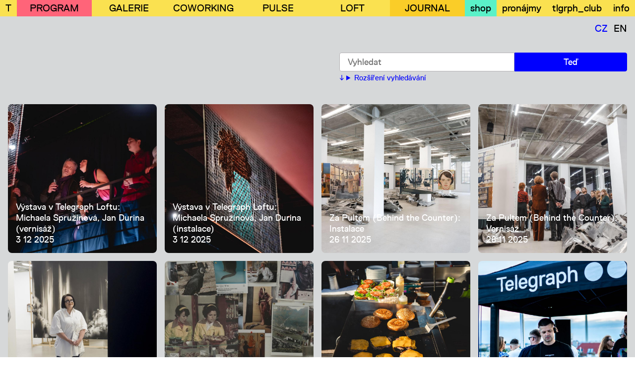

--- FILE ---
content_type: text/html; charset=UTF-8
request_url: https://www.telegraph.cz/fotogalerie
body_size: 7635
content:
<!DOCTYPE html>
<html lang="cs" dir="ltr" prefix="og: https://ogp.me/ns#">
  <head>
    <meta charset="utf-8" />
<script src="/sites/default/files/hotjar/hotjar.script.js?t9b64k"></script>
<meta name="description" content="Photogallery list" />
<link rel="canonical" href="https://www.telegraph.cz/fotogalerie" />
<meta property="og:site_name" content="Telegraph Olomouc" />
<meta name="facebook-domain-verification" content="ow9uz8ymtz5v1fdvnggx26hhb30g3d" />
<meta name="format-detection" content="telephone=no" />
<link rel="apple-touch-icon" sizes="180x180" href="/sites/default/files/favicons/apple-touch-icon.png"/>
<link rel="icon" type="image/png" sizes="32x32" href="/sites/default/files/favicons/favicon-32x32.png"/>
<link rel="icon" type="image/png" sizes="16x16" href="/sites/default/files/favicons/favicon-16x16.png"/>
<link rel="manifest" href="/sites/default/files/favicons/site.webmanifest"/>
<link rel="mask-icon" href="/sites/default/files/favicons/safari-pinned-tab.svg" color="#0000ff"/>
<meta name="msapplication-TileColor" content="#da532c"/>
<meta name="theme-color" content="#ffffff"/>
<meta name="favicon-generator" content="Drupal responsive_favicons + realfavicongenerator.net" />
<meta name="Generator" content="Drupal 10 (https://www.drupal.org)" />
<meta name="MobileOptimized" content="width" />
<meta name="HandheldFriendly" content="true" />
<meta name="viewport" content="width=device-width, initial-scale=1.0" />

    <title>Photogallery list | Telegraph Olomouc</title>
    <link rel="stylesheet" media="all" href="/modules/contrib/ajax_loader/css/throbber-general.css?t9b64k" />
<link rel="stylesheet" media="all" href="/core/themes/stable9/css/core/components/progress.module.css?t9b64k" />
<link rel="stylesheet" media="all" href="/core/themes/stable9/css/core/components/ajax-progress.module.css?t9b64k" />
<link rel="stylesheet" media="all" href="/core/themes/stable9/css/system/components/align.module.css?t9b64k" />
<link rel="stylesheet" media="all" href="/core/themes/stable9/css/system/components/fieldgroup.module.css?t9b64k" />
<link rel="stylesheet" media="all" href="/core/themes/stable9/css/system/components/container-inline.module.css?t9b64k" />
<link rel="stylesheet" media="all" href="/core/themes/stable9/css/system/components/clearfix.module.css?t9b64k" />
<link rel="stylesheet" media="all" href="/core/themes/stable9/css/system/components/details.module.css?t9b64k" />
<link rel="stylesheet" media="all" href="/core/themes/stable9/css/system/components/hidden.module.css?t9b64k" />
<link rel="stylesheet" media="all" href="/core/themes/stable9/css/system/components/item-list.module.css?t9b64k" />
<link rel="stylesheet" media="all" href="/core/themes/stable9/css/system/components/js.module.css?t9b64k" />
<link rel="stylesheet" media="all" href="/core/themes/stable9/css/system/components/nowrap.module.css?t9b64k" />
<link rel="stylesheet" media="all" href="/core/themes/stable9/css/system/components/position-container.module.css?t9b64k" />
<link rel="stylesheet" media="all" href="/core/themes/stable9/css/system/components/reset-appearance.module.css?t9b64k" />
<link rel="stylesheet" media="all" href="/core/themes/stable9/css/system/components/resize.module.css?t9b64k" />
<link rel="stylesheet" media="all" href="/core/themes/stable9/css/system/components/system-status-counter.css?t9b64k" />
<link rel="stylesheet" media="all" href="/core/themes/stable9/css/system/components/system-status-report-counters.css?t9b64k" />
<link rel="stylesheet" media="all" href="/core/themes/stable9/css/system/components/system-status-report-general-info.css?t9b64k" />
<link rel="stylesheet" media="all" href="/core/themes/stable9/css/system/components/tablesort.module.css?t9b64k" />
<link rel="stylesheet" media="all" href="/core/themes/stable9/css/views/views.module.css?t9b64k" />
<link rel="stylesheet" media="all" href="/modules/contrib/ajax_loader/css/pulse.css?t9b64k" />
<link rel="stylesheet" media="all" href="/modules/contrib/better_exposed_filters/css/better_exposed_filters.css?t9b64k" />
<link rel="stylesheet" media="all" href="/modules/contrib/extlink/css/extlink.css?t9b64k" />
<link rel="stylesheet" media="all" href="/core/themes/stable9/css/core/assets/vendor/normalize-css/normalize.css?t9b64k" />
<link rel="stylesheet" media="all" href="/themes/custom/tlg_v2/css/components/progress.css?t9b64k" />
<link rel="stylesheet" media="all" href="/themes/custom/tlg_v2/css/components/action-links.css?t9b64k" />
<link rel="stylesheet" media="all" href="/themes/custom/tlg_v2/css/components/breadcrumb.css?t9b64k" />
<link rel="stylesheet" media="all" href="/themes/custom/tlg_v2/css/components/button.css?t9b64k" />
<link rel="stylesheet" media="all" href="/themes/custom/tlg_v2/css/components/collapse-processed.css?t9b64k" />
<link rel="stylesheet" media="all" href="/themes/custom/tlg_v2/css/components/container-inline.css?t9b64k" />
<link rel="stylesheet" media="all" href="/themes/custom/tlg_v2/css/components/details.css?t9b64k" />
<link rel="stylesheet" media="all" href="/themes/custom/tlg_v2/css/components/exposed-filters.css?t9b64k" />
<link rel="stylesheet" media="all" href="/themes/custom/tlg_v2/css/components/field.css?t9b64k" />
<link rel="stylesheet" media="all" href="/themes/custom/tlg_v2/css/components/form.css?t9b64k" />
<link rel="stylesheet" media="all" href="/themes/custom/tlg_v2/css/components/icons.css?t9b64k" />
<link rel="stylesheet" media="all" href="/themes/custom/tlg_v2/css/components/inline-form.css?t9b64k" />
<link rel="stylesheet" media="all" href="/themes/custom/tlg_v2/css/components/item-list.css?t9b64k" />
<link rel="stylesheet" media="all" href="/themes/custom/tlg_v2/css/components/link.css?t9b64k" />
<link rel="stylesheet" media="all" href="/themes/custom/tlg_v2/css/components/links.css?t9b64k" />
<link rel="stylesheet" media="all" href="/themes/custom/tlg_v2/css/components/menu.css?t9b64k" />
<link rel="stylesheet" media="all" href="/themes/custom/tlg_v2/css/components/more-link.css?t9b64k" />
<link rel="stylesheet" media="all" href="/themes/custom/tlg_v2/css/components/pager.css?t9b64k" />
<link rel="stylesheet" media="all" href="/themes/custom/tlg_v2/css/components/tabledrag.css?t9b64k" />
<link rel="stylesheet" media="all" href="/themes/custom/tlg_v2/css/components/tableselect.css?t9b64k" />
<link rel="stylesheet" media="all" href="/themes/custom/tlg_v2/css/components/tablesort.css?t9b64k" />
<link rel="stylesheet" media="all" href="/themes/custom/tlg_v2/css/components/tabs.css?t9b64k" />
<link rel="stylesheet" media="all" href="/themes/custom/tlg_v2/css/components/textarea.css?t9b64k" />
<link rel="stylesheet" media="all" href="/themes/custom/tlg_v2/css/components/ui-dialog.css?t9b64k" />
<link rel="stylesheet" media="all" href="/themes/custom/tlg_v2/css/components/messages.css?t9b64k" />
<link rel="stylesheet" media="all" href="/themes/custom/tlg_v2/css/variables.css?t9b64k" />
<link rel="stylesheet" media="all" href="/themes/custom/tlg_v2/css/global.css?t9b64k" />
<link rel="stylesheet" media="all" href="/themes/custom/tlg_v2/css/buttons.css?t9b64k" />
<link rel="stylesheet" media="all" href="/themes/custom/tlg_v2/css/style.css?t9b64k" />
<link rel="stylesheet" media="all" href="/themes/custom/tlg_v2/css/navigation.css?t9b64k" />
<link rel="stylesheet" media="all" href="/themes/custom/tlg_v2/css/blocks.css?t9b64k" />
<link rel="stylesheet" media="all" href="/themes/custom/tlg_v2/css/tiles.css?t9b64k" />
<link rel="stylesheet" media="all" href="/themes/custom/tlg_v2/css/footer.css?t9b64k" />
<link rel="stylesheet" media="all" href="/themes/custom/tlg_v2/css/photoswipe-custom.css?t9b64k" />
<link rel="stylesheet" media="all" href="/themes/custom/tlg_v2/css/photoswipe-custom-buttons.css?t9b64k" />
<link rel="stylesheet" media="all" href="/themes/contrib/gin/dist/css/components/ajax.css?t9b64k" />

    
    <!-- Google tag (gtag.js) -->
    <script async src="https://www.googletagmanager.com/gtag/js?id=G-BNJPV64SQS"></script>
    <script>
    window.dataLayer = window.dataLayer || [];
    function gtag(){dataLayer.push(arguments);}
    gtag('js', new Date());

    gtag('config', 'G-BNJPV64SQS');
    </script>
    <!-- Facebook Pixel Code -->
    <script>
      !function(f,b,e,v,n,t,s)
      {if(f.fbq)return;n=f.fbq=function(){n.callMethod?
      n.callMethod.apply(n,arguments):n.queue.push(arguments)};
      if(!f._fbq)f._fbq=n;n.push=n;n.loaded=!0;n.version='2.0';
      n.queue=[];t=b.createElement(e);t.async=!0;
      t.src=v;s=b.getElementsByTagName(e)[0];
      s.parentNode.insertBefore(t,s)}(window, document,'script',
      'https://connect.facebook.net/en_US/fbevents.js');
      fbq('init', '676898689435080');
      fbq('track', 'PageView');
    </script>
    <noscript><img height="1" width="1" style="display:none"
      src="https://www.facebook.com/tr?id=676898689435080&ev=PageView&noscript=1"
    /></noscript>
    <!-- End Facebook Pixel Code -->
  </head>
  <body class="anonymous path-fotogalerie">
        <a href="#main-content" class="visually-hidden focusable skip-link">
      Přejít k hlavnímu obsahu
    </a>
    
      <div class="dialog-off-canvas-main-canvas" data-off-canvas-main-canvas>
    <div id="menubar" class="menubar">
  <div class="mainmenubar">
      <div class="region region-mainmenu">
    <nav role="navigation" aria-labelledby="block-tlg-v2-hlavninavigace-menu" id="block-tlg-v2-hlavninavigace" class="block block-menu navigation menu--main">
            
  <h2 class="visually-hidden" id="block-tlg-v2-hlavninavigace-menu">Hlavní navigace</h2>
  

        
              <ul class="mainmenu">
                    <li class="menu-item">
        <a href="/" data-drupal-link-system-path="&lt;front&gt;">T</a>
              </li>
                <li class="menu-item">
        <a href="/program" data-drupal-link-system-path="program">PROGRAM</a>
              </li>
                <li class="menu-item">
        <a href="/galerie" data-drupal-link-system-path="galerie">GALERIE</a>
              </li>
                <li class="menu-item">
        <a href="/coworking" data-drupal-link-system-path="node/3">COWORKING</a>
              </li>
                <li class="menu-item">
        <a href="/tydenni-menu" data-drupal-link-system-path="node/2093">PULSE</a>
              </li>
                <li class="menu-item">
        <a href="/loft" data-drupal-link-system-path="node/21">LOFT</a>
              </li>
                <li class="menu-item">
        <a href="/all-journals" data-drupal-link-system-path="all-journals">JOURNAL</a>
              </li>
                <li class="menu-item">
        <a href="https://eshop.telegraph.cz">shop</a>
              </li>
                <li class="menu-item">
        <a href="/pronajmy" data-drupal-link-system-path="node/85">pronájmy</a>
              </li>
                <li class="menu-item">
        <a href="/tlgrphclub" data-drupal-link-system-path="node/1282">tlgrph_club</a>
              </li>
                <li class="menu-item">
        <a href="/navstivte-nas" data-drupal-link-system-path="node/4">info</a>
              </li>
        </ul>
  


  </nav>

  </div>

  </div>
  <div class="submenubar">
      <div class="region region-submenu">
    <div class="language-switcher-language-url block block-language block-language-blocklanguage-interface" id="block-tlg-v2-prepinacjazyka" role="navigation">
  
    
      <ul class="links"><li hreflang="cs" data-drupal-link-system-path="fotogalerie" class="is-active" aria-current="page"><a href="/fotogalerie" class="language-link is-active" hreflang="cs" data-drupal-link-system-path="fotogalerie" aria-current="page">CZ</a></li><li hreflang="en" data-drupal-link-system-path="fotogalerie"><a href="/en/fotogalerie" class="language-link" hreflang="en" data-drupal-link-system-path="fotogalerie">EN</a></li></ul>
  </div>

  </div>

  </div>
  <div class="mobmenubar">
      <div class="region region-mobmenu">
    <nav role="navigation" aria-labelledby="block-tlg-v2-mobilnimenu-menu" id="block-tlg-v2-mobilnimenu" class="block block-menu navigation menu--mobmenu">
            
  <h2 class="visually-hidden" id="block-tlg-v2-mobilnimenu-menu">Mobilní menu</h2>
  

        
              <ul class="mainmenu">
                    <li class="menu-item">
        <a href="/" data-drupal-link-system-path="&lt;front&gt;">TELEGRAPH</a>
              </li>
                <li class="menu-item">
        <a href="/program" data-drupal-link-system-path="program">PROGRAM</a>
              </li>
                <li class="menu-item">
        <a href="">MENU</a>
              </li>
        </ul>
  


  </nav>

  </div>

  </div>

  <div class="dropmenu">
    <ul class="dropmenu-top">
      <li class="dropmenu-item dropmenu-item-expandable">
        <div class="dropmenu-label">Galerie</div>
        <ul>
          <li>
            <a href="/galerie" class="dropmenu-link">Aktuální výstava</a>
          </li>
          <li>
            <a href="/plan-vystav" class="dropmenu-link">Plán výstav</a>
          </li>
          <li>
            <a href="/galerie/archiv" class="dropmenu-link">Archiv</a>
          </li>
          <li>
            <a href="/rezidence" class="dropmenu-link">Rezidence</a>
          </li>
          <li>
            <a href="/filmy" class="dropmenu-link">Filmy</a>
          </li>
        </ul>
      </li>
      <li class="dropmenu-item">
        <a href="/coworking" class="dropmenu-link">Coworking</a>
      </li>
      <li class="dropmenu-item dropmenu-item-expandable">
        <div class="dropmenu-label"><span>Pulse <span>menu</span></span></div>
        <ul>
          <li>
                        <a href="/tydenni-menu" class="dropmenu-link"><span>Týdenní menu <span>              
            24 – 25 1 2026 
      
            </span></span></a>
          </li>
          <li>
            <a href="/pulse" class="dropmenu-link">O TLG Pulse</a>
          </li>
        </ul>
      </li>
      <li class="dropmenu-item">
        <a href="/loft" class="dropmenu-link">Loft</a>
      </li>
      <li class="dropmenu-item">
        <a href="https://eshop.telegraph.cz" class="dropmenu-link">Shop</a>
      </li>
      <li class="dropmenu-item">
        <a href="/pronajmy" class="dropmenu-link">Pronájmy</a>
      </li>
      <li class="dropmenu-item">
        <a href="/all-journals" class="dropmenu-link">Journal</a>
      </li>
      <li class="dropmenu-item">
        <a href="/tlgrphclub" class="dropmenu-link">Tlgrph Club</a>
      </li>
          </ul>
    <div class="dropmenu-text">
      <a href="tel:+420734854774">NEVÍTE? TAK VOLEJTE! <br>+420 734 TLG RPH</a>
    </div>
    <ul class="dropmenu-bottom">
      <li>
        <a href="/kontakty" class="dropmenu-link">Kontakty</a>
      </li>
      <li class="dropmenu-item">
        <a href="/navstivte-nas" class="dropmenu-link">Navštivte nás!</a>
      </li>
      <li class="dropmenu-item dropmenu-item-expandable">
        <div class="dropmenu-label">O Telegraphu</div>
        <ul>
          <li>
            <a href="/o-telegraphu" class="dropmenu-link">Telegraph</a>
          </li>
          <li>
            <a href="/media" class="dropmenu-link">Media</a>
          </li>
          <li>
            <a href="/prace-v-tlg" class="dropmenu-link">Práce v TLG</a>
          </li>
          <li>
            <a href="/team" class="dropmenu-link">Náš team</a>
          </li>
          <li>
            <a href="/partneri" class="dropmenu-link">Partneři</a>
          </li>
        </ul>
      </li>
    </ul>
  </div>

</div>
<div class="moblang">
    <div class="region region-moblang">
    <div class="language-switcher-language-url block block-language block-language-blocklanguage-interface" id="block-tlg-v2-prepinacjazyka-2" role="navigation">
  
    
      <ul class="links"><li hreflang="cs" data-drupal-link-system-path="fotogalerie" class="is-active" aria-current="page"><a href="/fotogalerie" class="language-link is-active" hreflang="cs" data-drupal-link-system-path="fotogalerie" aria-current="page">CZ</a></li><li hreflang="en" data-drupal-link-system-path="fotogalerie"><a href="/en/fotogalerie" class="language-link" hreflang="en" data-drupal-link-system-path="fotogalerie">EN</a></li></ul>
  </div>

  </div>

</div>
<div class="mysubmenu" id="mysubmenu"></div>
  <div class="wrap">
      <div class="region region-highlighted">
    <div data-drupal-messages-fallback class="hidden"></div>

  </div>

  </div>
  <div class="wrap">
    
  </div>
<div class="nodisplay">
  <div class="views-element-container">    <script>
  var openGallery = [
    [10, 00 ,  18, 00],
    [00, 00],
    [10, 00 ,  18, 00],
    [10, 00 ,  18, 00],
    [10, 00 ,  18, 00],
    [10, 00 ,  18, 00],
    [10, 00 ,  18, 00]
  ];
  var exceptionOpenGallery = [
    
  ];
  var exceptionCloseGallery = [
    [new Date(1766509200000) ,  new Date(1766826000000)], [new Date(1767114000000) ,  new Date(1767344400000)], [new Date(1762452000000) ,  new Date(1763658000000)], [new Date(1771524000000) ,  new Date(1772730000000)], [new Date(1781197200000) ,  new Date(1782403200000)]
  ];
</script>
</div>

  <div class="views-element-container">    <script>
  var openHub = [
    [00, 00],
    [07, 30 ,  18, 00],
    [07, 30 ,  18, 00],
    [07, 30 ,  18, 00],
    [07, 30 ,  18, 00],
    [07, 30 ,  18, 00],
    [00, 00]
  ];
  var exceptionOpenHub = [
    
  ];
  var exceptionCloseHub = [
    [new Date(1766422800000) ,  new Date(1767335400000)]
  ];
</script>
</div>

  <div class="views-element-container">    <script>
  var openCafe = [
    [08, 00 ,  18, 00],
    [08, 00 ,  18, 00],
    [08, 00 ,  18, 00],
    [08, 00 ,  18, 00],
    [08, 00 ,  18, 00],
    [08, 00 ,  18, 00],
    [08, 00 ,  18, 00]
  ];
  var exceptionOpenCafe = [
    
  ];
  var exceptionCloseCafe = [
    [new Date(1766509200000) ,  new Date(1766818800000)], [new Date(1767114000000) ,  new Date(1767337200000)]
  ];
</script>
</div>

  <div class="views-element-container">    <script>
  const openGal = [
    ["10:00" ,  "18:00"],
    ["00:00"],
    ["10:00" ,  "18:00"],
    ["10:00" ,  "18:00"],
    ["10:00" ,  "18:00"],
    ["10:00" ,  "18:00"],
    ["10:00" ,  "18:00"]
  ];
  const exceptionCloseGal = [
    ["2025-12-23T18:00:00+01:00" , "2025-12-27T10:00:00+01:00"], ["2025-12-30T18:00:00+01:00" , "2026-01-02T10:00:00+01:00"], ["2025-11-06T19:00:00+01:00" , "2025-11-20T18:00:00+01:00"], ["2026-02-19T19:00:00+01:00" , "2026-03-05T18:00:00+01:00"], ["2026-06-11T19:00:00+02:00" , "2026-06-25T18:00:00+02:00"]
  ];
</script>
</div>

</div>

<main role="main">
  <div class="wrap">
      <div class="region region-content">
    <div class="views-exposed-form bef-exposed-form block block-views block-views-exposed-filter-blocksrch-page-1" data-drupal-selector="views-exposed-form-srch-page-1" id="block-tlg-v2-exposedformsrchpage-1">
  
    
      <form action="/srch" method="get" id="views-exposed-form-srch-page-1" accept-charset="UTF-8">
  <div class="form--inline clearfix">
  <div class="js-form-item form-item js-form-type-textfield form-type-textfield js-form-item-search-api-fulltext form-item-search-api-fulltext">
      <label for="edit-search-api-fulltext">Vyhledávání</label>
        <input placeholder="Vyhledat" data-drupal-selector="edit-search-api-fulltext" type="text" id="edit-search-api-fulltext" name="search_api_fulltext" value="" size="30" maxlength="128" class="form-text" />

        </div>
<details class="bef--secondary js-form-wrapper form-wrapper" data-drupal-selector="edit-secondary" id="edit-secondary">    <summary role="button" aria-controls="edit-secondary" aria-expanded="false">Rozšíření vyhledávání</summary><div class="details-wrapper">
    <fieldset data-drupal-selector="edit-type" id="edit-type--wrapper" class="fieldgroup form-composite js-form-item form-item js-form-wrapper form-wrapper">
      <legend>
    <span class="fieldset-legend">Prohledat pouze</span>
  </legend>
  <div class="fieldset-wrapper">
            <div id="edit-type" class="form-radios"><div class="form-radios">
                  <div class="js-form-item form-item js-form-type-radio form-type-radio js-form-item-type form-item-type">
        <input data-drupal-selector="edit-type-all" type="radio" id="edit-type-all" name="type" value="All" checked="checked" class="form-radio" />

        <label for="edit-type-all" class="option">- nezáleží -</label>
      </div>

                    <div class="js-form-item form-item js-form-type-radio form-type-radio js-form-item-type form-item-type">
        <input data-drupal-selector="edit-type-article" type="radio" id="edit-type-article" name="type" value="article" class="form-radio" />

        <label for="edit-type-article" class="option">Journal post</label>
      </div>

                    <div class="js-form-item form-item js-form-type-radio form-type-radio js-form-item-type form-item-type">
        <input data-drupal-selector="edit-type-event" type="radio" id="edit-type-event" name="type" value="event" class="form-radio" />

        <label for="edit-type-event" class="option">Event</label>
      </div>

                    <div class="js-form-item form-item js-form-type-radio form-type-radio js-form-item-type form-item-type">
        <input data-drupal-selector="edit-type-photogallery" type="radio" id="edit-type-photogallery" name="type" value="photogallery" class="form-radio" />

        <label for="edit-type-photogallery" class="option">Fotogalerie</label>
      </div>

                    <div class="js-form-item form-item js-form-type-radio form-type-radio js-form-item-type form-item-type">
        <input data-drupal-selector="edit-type-podcast" type="radio" id="edit-type-podcast" name="type" value="podcast" class="form-radio" />

        <label for="edit-type-podcast" class="option">Podcast</label>
      </div>

                    <div class="js-form-item form-item js-form-type-radio form-type-radio js-form-item-type form-item-type">
        <input data-drupal-selector="edit-type-videocast" type="radio" id="edit-type-videocast" name="type" value="videocast" class="form-radio" />

        <label for="edit-type-videocast" class="option">Video</label>
      </div>

      </div>
</div>

          </div>
</fieldset>
</div>
</details>
<div data-drupal-selector="edit-actions" class="form-actions js-form-wrapper form-wrapper" id="edit-actions"><input data-drupal-selector="edit-submit-srch" type="submit" id="edit-submit-srch" value="Teď" class="button js-form-submit form-submit" />
</div>

</div>

</form>

  </div>
<div id="block-tlg-v2-content" class="block block-system block-system-main-block">
  
    
      <div class="views-element-container"><div class="view view-photogallery-list view-id-photogallery_list view-display-id-page_1 js-view-dom-id-51e11c0180113e6b2f49620a2c4ae7f1a793a063dd5fe7a0e65f79dec2288959">
  
    
      
      <div class="view-content">
      <div data-drupal-views-infinite-scroll-content-wrapper class="views-infinite-scroll-content-wrapper clearfix"><div class="row">
<div class="col col--25">
      <a href="/vystava-v-telegraph-loftu-michaela-spruzinova-jan-durina-vernisaz" class="tile tile--textwhite">
      <div class="tile__mainimg">
      <img src="/sites/default/files/styles/pomer_stran_1_1/public/photogallery/2025-12/MSpruzina_JDurina___87_1.jpg?itok=NbmkaeOQ" alt="">
    </div>
    <div class="tile__descr">
      <div class="tile__persontitle">
        Výstava v Telegraph Loftu: Michaela Spružinová, Jan Durina (vernisáž)<br>
        <time datetime="2025-12-03T15:14:23+01:00" class="datetime">3 12 2025</time>

      </div>
    </div>
  </a>
</div>
<div class="col col--25">
      <a href="/vystava-v-telegraph-loftu-michaela-spruzinova-jan-durina-instalace" class="tile tile--textwhite">
      <div class="tile__mainimg">
      <img src="/sites/default/files/styles/pomer_stran_1_1/public/photogallery/2025-12/MSpruzina_JDurina___28_0.jpg?itok=JutlMpS6" alt="">
    </div>
    <div class="tile__descr">
      <div class="tile__persontitle">
        Výstava v Telegraph Loftu: Michaela Spružinová, Jan Durina (instalace)<br>
        <time datetime="2025-12-03T12:18:15+01:00" class="datetime">3 12 2025</time>

      </div>
    </div>
  </a>
</div>
<div class="col col--25">
      <a href="/za-pultem-behind-counter-instalace" class="tile tile--textwhite">
      <div class="tile__mainimg">
      <img src="/sites/default/files/styles/pomer_stran_1_1/public/photogallery/2025-11/DM_25_5481.jpg?itok=zcI54LBd" alt="">
    </div>
    <div class="tile__descr">
      <div class="tile__persontitle">
        Za Pultem (Behind the Counter): Instalace<br>
        <time datetime="2025-11-26T11:06:07+01:00" class="datetime">26 11 2025</time>

      </div>
    </div>
  </a>
</div>
<div class="col col--25">
      <a href="/za-pultem-behind-counter-vernisaz" class="tile tile--textwhite">
      <div class="tile__mainimg">
      <img src="/sites/default/files/styles/pomer_stran_1_1/public/photogallery/2025-11/ZaPultem_vernisaz_telegraph__134.jpg?itok=wmlfJJKr" alt="">
    </div>
    <div class="tile__descr">
      <div class="tile__persontitle">
        Za Pultem (Behind the Counter): Vernisáž<br>
        <time datetime="2025-11-26T10:13:48+01:00" class="datetime">26 11 2025</time>

      </div>
    </div>
  </a>
</div>
<div class="col col--25">
      <a href="/prala-bych-si-byt-stvorena-z-kamene-komentovana-prohlidka-krest-katalogu" class="tile tile--textwhite">
      <div class="tile__mainimg">
      <img src="/sites/default/files/styles/pomer_stran_1_1/public/photogallery/2025-10/_11.jpg?itok=7CyDIm6V" alt="">
    </div>
    <div class="tile__descr">
      <div class="tile__persontitle">
        Přála bych si být stvořena z kamene: Komentovaná prohlídka a křest katalogu<br>
        <time datetime="2025-10-09T10:19:05+02:00" class="datetime">9 10 2025</time>

      </div>
    </div>
  </a>
</div>
<div class="col col--25">
      <a href="/za-pultem-behind-counter-fotky-z-filmu" class="tile tile--textwhite">
      <div class="tile__mainimg">
      <img src="/sites/default/files/styles/pomer_stran_1_1/public/photogallery/2025-12/Still%202025-12-08%20180604_1.10.21.jpg?itok=zbHpQhml" alt="">
    </div>
    <div class="tile__descr">
      <div class="tile__persontitle">
        Za Pultem (Behind the Counter) – Fotky z filmu<br>
        <time datetime="2025-10-08T18:06:24+02:00" class="datetime">8 10 2025</time>

      </div>
    </div>
  </a>
</div>
<div class="col col--25">
      <a href="/rooftop-fun-10-nic-robertson-oskarsax" class="tile tile--textwhite">
      <div class="tile__mainimg">
      <img src="/sites/default/files/styles/pomer_stran_1_1/public/photogallery/2025-09/tlg_rooftop__1909_2025_.jpg?itok=hYJU2Ym9" alt="">
    </div>
    <div class="tile__descr">
      <div class="tile__persontitle">
        Rooftop Fun #10: Nic Robertson &amp; OskarSax<br>
        <time datetime="2025-09-26T13:27:21+02:00" class="datetime">26 9 2025</time>

      </div>
    </div>
  </a>
</div>
<div class="col col--25">
      <a href="/rooftop-fun-9-kza-kube-0" class="tile tile--textwhite">
      <div class="tile__mainimg">
      <img src="/sites/default/files/styles/pomer_stran_1_1/public/photogallery/2025-09/DSC01246_0.jpg?itok=lL4G-Tvs" alt="">
    </div>
    <div class="tile__descr">
      <div class="tile__persontitle">
        Rooftop Fun #9: K(.)ZA &amp; KUBE<br>
        <time datetime="2025-09-08T15:48:01+02:00" class="datetime">8 9 2025</time>

      </div>
    </div>
  </a>
</div>
<div class="col col--25">
      <a href="/rooftop-fun-8-chris-sadler" class="tile tile--textwhite">
      <div class="tile__mainimg">
      <img src="/sites/default/files/styles/pomer_stran_1_1/public/photogallery/2025-08/DSC05932a.jpg?itok=zAxw93Ys" alt="">
    </div>
    <div class="tile__descr">
      <div class="tile__persontitle">
        Rooftop Fun #8: Chris Sadler<br>
        <time datetime="2025-08-25T17:47:53+02:00" class="datetime">25 8 2025</time>

      </div>
    </div>
  </a>
</div>
<div class="col col--25">
      <a href="/rooftop-fun-7-taada-peter-coom-0" class="tile tile--textwhite">
      <div class="tile__mainimg">
      <img src="/sites/default/files/styles/pomer_stran_1_1/public/photogallery/2025-08/DSC03363.jpg?itok=cxkdZdeu" alt="">
    </div>
    <div class="tile__descr">
      <div class="tile__persontitle">
        Rooftop Fun #7: TAADA &amp; Peter Coom<br>
        <time datetime="2025-08-11T21:04:06+02:00" class="datetime">11 8 2025</time>

      </div>
    </div>
  </a>
</div>
<div class="col col--25">
      <a href="/open-studio-giacomo-modolo" class="tile tile--textwhite">
      <div class="tile__mainimg">
      <img src="/sites/default/files/styles/pomer_stran_1_1/public/photogallery/2025-07/IMG_4346_.jpg?itok=pJ52ygh_" alt="">
    </div>
    <div class="tile__descr">
      <div class="tile__persontitle">
        Open Studio: Giacomo Modolo<br>
        <time datetime="2025-07-31T14:02:59+02:00" class="datetime">31 7 2025</time>

      </div>
    </div>
  </a>
</div>
<div class="col col--25">
      <a href="/prala-bych-si-byt-stvorena-z-kamene-instalace" class="tile tile--textwhite">
      <div class="tile__mainimg">
      <img src="/sites/default/files/styles/pomer_stran_1_1/public/photogallery/2025-07/DM_25_3968.jpg?itok=oDy-DkDN" alt="">
    </div>
    <div class="tile__descr">
      <div class="tile__persontitle">
        Přála bych si být stvořena z kamene: Instalace<br>
        <time datetime="2025-07-30T16:29:10+02:00" class="datetime">30 7 2025</time>

      </div>
    </div>
  </a>
</div>
</div>
</div>

    </div>
  
      
<ul class="js-pager__items pager" data-drupal-views-infinite-scroll-pager="automatic">
  <li class="pager__item">
    <a class="button" href="?page=1" title="Load more items" rel="next">Načíst další</a>
  </li>
</ul>

          </div>
</div>

  </div>

  </div>

  </div>
</main>
<div class="footer">
  <div class="footer__bar footer-bar">
    <a href="/navstivte-nas" class="footer-tab">NAVŠTIVTE NÁS</a>
    <a href="/kontakty" class="footer-tab">KONTAKTY</a>
    <a href="https://mailchi.mp/telegraph.cz/newsletter" target="_blank" class="footer-tab">NWSLTTR</a>
    <a href="/all-journals" class="footer-tab">JOURNAL</a>
    <a href="/tlgrphclub" class="footer-tab">TELEGRAPH_CLUB</a>
      </div>
  <div class="footer-contacts">
    <div>
      GALERIE<br>
      recepce<br>
      <a href="mailto:info@telegraph.cz" class="footer-mail">info@telegraph.cz</a><br>
      <a href="tel:+420724854774" class="footer-tel">+420 724 TLG RPH</a>
    </div>
    <div>
      COWORKING, PRONÁJMY<br>
      Terezie Mojžíšová<br>
      <a href="mailto:coworking@telegraph.cz" class="footer-mail">coworking@telegraph.cz</a><br>
      <a href="tel:+420778745880" class="footer-tel">+420 778 745 880</a>
    </div>
    <div>
      PULSE<br>
      rezervace<br>
      <a href="mailto:pulse@telegraph.cz" class="footer-mail">pulse@telegraph.cz</a><br>
      <a href="tel:+420773482293" class="footer-tel">+420 773 482 293</a>
    </div>
    <div>
      PROGRAM, PRODUKCE<br>
      Michael Bukovanský<br>
      <a href="mailto:michael.bukovansky@telegraph.cz" class="footer-mail">michael.bukovansky@telegraph.cz</a><br>
      <a href="tel:+420776750308" class="footer-tel">+420 776 750 308</a>
    </div>
    <div>
      HOUSE MANAGER<br>
      Jakub Kochta<br>
      <a href="mailto:jakub.kochta@telegraph.cz" class="footer-mail">jakub.kochta@telegraph.cz</a><br>
      <a href="tel:+420778739880" class="footer-tel">+420 778 739 880</a>
    </div>
  </div>
  <div class="footer-bottom">
    <div>
      TELEGRAPH <span class="tlgdots"></span><br>
      GALLERY COWORK PULSE LOFT<br>
      CHCETE TO SPOJIT?
    </div>
    <div class="footer-social">
      <a href="https://www.facebook.com/telegraph.cz/" class="ext" data-extlink="" target="_blank" rel="noopener noreferrer">FACEBOOK</a><br>
      <a href="https://www.instagram.com/telegraph.cz/?hl=cs" class="ext" data-extlink="" target="_blank" rel="noopener noreferrer">INSTAGRAM</a><br>
      <a href="https://linkedin.com/company/telegrapholomouc/" class="ext" data-extlink="" target="_blank" rel="noopener noreferrer">LINKEDIN</a>
    </div>
    <div>
              Máte nějaké dotazy? Hledáte pronájem prostor?<br>
        Chcete si rezervovat stůl v Pulse? Ozvěte se nám!<br>
        VŠECHNY KONTAKTY <a href="/kontakty">NAJDETE ZDE</a>.
          </div>
    <div>
      Telegraph, Jungmannova 3<br>
      Olomouc
    </div>
    <div>
      2020–2026 (c) Telegraph
    </div>
  </div>
</div>

  </div>

    
    <script type="application/json" data-drupal-selector="drupal-settings-json">{"path":{"baseUrl":"\/","pathPrefix":"","currentPath":"fotogalerie","currentPathIsAdmin":false,"isFront":false,"currentLanguage":"cs"},"pluralDelimiter":"\u0003","suppressDeprecationErrors":true,"ajaxPageState":{"libraries":"[base64]","theme":"tlg_v2","theme_token":null},"ajaxTrustedUrl":{"\/srch":true},"ajaxLoader":{"markup":"\u003Cdiv class=\u0022ajax-throbber sk-pulse\u0022\u003E\u003C\/div\u003E","hideAjaxMessage":false,"alwaysFullscreen":false,"throbberPosition":".dialog-off-canvas-main-canvas"},"data":{"extlink":{"extTarget":true,"extTargetAppendNewWindowLabel":"(opens in a new window)","extTargetNoOverride":false,"extNofollow":false,"extTitleNoOverride":false,"extNoreferrer":true,"extFollowNoOverride":false,"extClass":"0","extLabel":"(odkaz je extern\u00ed)","extImgClass":false,"extSubdomains":true,"extExclude":"","extInclude":"","extCssExclude":"","extCssInclude":"","extCssExplicit":"","extAlert":false,"extAlertText":"Tento odkaz v\u00e1s zavede na extern\u00ed webov\u00e9 str\u00e1nky. Nejsme zodpov\u011bdni za jejich obsah.","extHideIcons":false,"mailtoClass":"0","telClass":"","mailtoLabel":"(link sends email)","telLabel":"(link is a phone number)","extUseFontAwesome":false,"extIconPlacement":"append","extPreventOrphan":false,"extFaLinkClasses":"fa fa-external-link","extFaMailtoClasses":"fa fa-envelope-o","extAdditionalLinkClasses":"","extAdditionalMailtoClasses":"","extAdditionalTelClasses":"","extFaTelClasses":"fa fa-phone","whitelistedDomains":[],"extExcludeNoreferrer":""}},"views":{"ajax_path":"\/views\/ajax","ajaxViews":{"views_dom_id:51e11c0180113e6b2f49620a2c4ae7f1a793a063dd5fe7a0e65f79dec2288959":{"view_name":"photogallery_list","view_display_id":"page_1","view_args":"","view_path":"\/fotogalerie","view_base_path":"fotogalerie","view_dom_id":"51e11c0180113e6b2f49620a2c4ae7f1a793a063dd5fe7a0e65f79dec2288959","pager_element":0}}},"user":{"uid":0,"permissionsHash":"f30886f5dcb23fb55bb24d5cd8d26f40781f4fa1233452a55d84d23654290d65"}}</script>
<script src="/core/assets/vendor/jquery/jquery.min.js?v=3.7.1"></script>
<script src="/core/assets/vendor/once/once.min.js?v=1.0.1"></script>
<script src="/sites/default/files/languages/cs_f5duT6te5NxWlxpZrBcEfBzxBGeCsk2w_mNrt7b7wuQ.js?t9b64k"></script>
<script src="/core/misc/drupalSettingsLoader.js?v=10.5.1"></script>
<script src="/core/misc/drupal.js?v=10.5.1"></script>
<script src="/core/misc/drupal.init.js?v=10.5.1"></script>
<script src="/core/assets/vendor/tabbable/index.umd.min.js?v=6.2.0"></script>
<script src="/core/misc/progress.js?v=10.5.1"></script>
<script src="/core/assets/vendor/loadjs/loadjs.min.js?v=4.3.0"></script>
<script src="/core/misc/debounce.js?v=10.5.1"></script>
<script src="/core/misc/announce.js?v=10.5.1"></script>
<script src="/core/misc/message.js?v=10.5.1"></script>
<script src="/core/themes/claro/js/ajax.js?t9b64k"></script>
<script src="/core/misc/ajax.js?v=10.5.1"></script>
<script src="/modules/contrib/ajax_loader/js/ajax-throbber.js?v=1.x"></script>
<script src="/modules/contrib/better_exposed_filters/js/better_exposed_filters.js?v=6.x"></script>
<script src="/core/misc/form.js?v=10.5.1"></script>
<script src="/core/misc/details-summarized-content.js?v=10.5.1"></script>
<script src="/core/misc/details-aria.js?v=10.5.1"></script>
<script src="/core/misc/details.js?v=10.5.1"></script>
<script src="/modules/contrib/extlink/js/extlink.js?v=10.5.1"></script>
<script src="/themes/custom/tlg_v2/js/swiper-bundle.js?v=10.5.1"></script>
<script src="/themes/custom/tlg_v2/js/jquery.touchSwipe.min.js?v=10.5.1"></script>
<script src="/themes/custom/tlg_v2/js/telegraph.js?v=10.5.1"></script>
<script src="/themes/custom/tlg_v2/js/clock-v3.0.0.js?v=10.5.1"></script>
<script src="/themes/custom/tlg_v2/js/photoswipe-custom-buttons.js?v=1.x"></script>
<script src="/core/misc/jquery.form.js?v=4.3.0"></script>
<script src="/core/modules/views/js/base.js?v=10.5.1"></script>
<script src="/core/modules/views/js/ajax_view.js?v=10.5.1"></script>
<script src="/modules/contrib/views_infinite_scroll/js/infinite-scroll.js?v=10.5.1"></script>

  </body>
</html>


--- FILE ---
content_type: text/css
request_url: https://www.telegraph.cz/themes/custom/tlg_v2/css/variables.css?t9b64k
body_size: 94
content:
:root {
  --clr-black: #000;
  --clr-blue: #0000fe;
  --clr-grey: #d6d8d9;
  --clr-green: #5af1c8;
  --clr-red: #ff6479;
  --clr-white: #fff;
  --clr-yellow: #fae150;
  --clr-darkergrey: #b4b2b4;
  --clr-cyan: #00fffe;
  --clr-gold: rgb(250, 205, 40);
  --clr-solutiontab: #ebf1f1;
  --clr-offerstab: #ebf1f1;
  --clr-visited-link-color: #551a8b;
  --clr-ice: #f5fafa;
  --clr-orange: hsl(34, 100%, 45%);

  --clr-link: var(--clr-blue);

  --font-size-root: 16px !important;
  --font-family-base: 'lineto-replica-pro-regular', sans-serif;
  --line-height-base: 1.25;

  --fs-title1-xs: 3rem;
  --fs-title2-xs: 1.5rem;
  --fs-title1-md: 6.25rem;
  --fs-title2-md: 3.75rem;

  --fs-text1-xs: 1.5rem;
  --fs-text1-xs: 1.118rem;
  --fs-text2-xs: 1.118rem;
  --fs-text3-xs: 0.938rem;
  --fs-initial-md: 7.5rem;
  --fs-text1-md: 1.5rem;
  --fs-text2-md: 1.118rem;
  --fs-text3-md: 0.938rem;

  --border-radius: .5rem;
}


--- FILE ---
content_type: text/css
request_url: https://www.telegraph.cz/themes/custom/tlg_v2/css/global.css?t9b64k
body_size: 1252
content:
* {
  font-weight: normal;
}

html {
  background: var(--clr-darkergrey);
  background: linear-gradient(to bottom, var(--clr-white) 0%, var(--clr-white) 50%, var(--clr-darkergrey) 50%, var(--clr-darkergrey) 100%);
  font-size: var(--font-size-root);
  line-height: 1.25;
  -webkit-text-size-adjust: 100%;
}

body {
  margin: 0;
  padding: 0;
  font-size: var(--fs-text2-md);
  font-family: var(--font-family-base);
  line-height: var(--line-height-base);
}

h1, h2, h3 {
  margin: 0;
  padding: 0;
}

p {
  margin: 0 0 1em 0;
}

a {
  color: var(--clr-link);
  text-decoration: none;
}

img {
  max-width: 100%;
}

main {
  min-height: 50vh;
}

.dialog-off-canvas-main-canvas {
  background-color: var(--clr-white);
}

.dot-before {
  display: inline-flex;
  column-gap: .25em;
  align-items: center;
  &:before {
    content: " ";
    width: .75em;
    aspect-ratio: 1;
    border-radius: 9rem;
    background-color: currentcolor;
  }
}

/* nový vzhled eventu */

.tnode {
  padding-inline: .5rem;
}

.tnode-title {
  color: var(--clr-black);
  text-align: left;
  font-size: var(--fs-title2-xs);
  max-width: 1000px;
  @media screen and (min-width: 900px) {
    font-size: var(--fs-title2-md);
  }
}

.tnode .artist span:first-child::after {
  content: ":";
}

.tnode-date {
  font-size: var(--fs-title2-md);
  * {
    display: inline;
  }
  .field--name-field-dateto:before {
    content: "– ";
  }
}

.tnode-layout {
  display: grid;
  grid-template-columns: 1fr;
  grid-template-areas:
    'article'
    'side'
    'mono';
  @media (min-width: 900px) {
    margin-block-end: 5em;
    display: grid;
    grid-template-columns: 3fr 1fr;
    column-gap: 1rem;
    grid-template-areas:
      'article side'
      'mono side';
  }
}

.tnode-content {
  grid-area: article;
}

body .tnode-content .detailpage__content {
  max-width: unset;
}

.tnode-side {
  grid-area: side;
  font-family: 'Replica Mono Pro', sans-serif;
}

.tnode-floater {
  position: sticky;
  top: 100px;
  display: grid;
  grid-template-columns: 1fr;
  row-gap: 3em;
}

.floater-gallery-now {
  padding-inline: .5em;
  padding-block: .5em;
}

.floater-gallery-opening .field__item > div {
  padding-inline: .5em;
  padding-block: .5em;
  border-top: 1px solid currentColor;
  text-transform: uppercase;
}

.floater-supporting-programme > div:first-child {
  padding-inline: .5em;
  padding-block: .5em;
}

.floater-supporting-programme .field__item {
  padding-inline: .5em;
  padding-block: .5em;
  border-top: 1px solid currentColor;
}

.field--name-field-side-text .field__item {
  padding-inline: .5em;
  padding-block: .5em;
  border-top: 1px solid currentColor;
}

.field--name-field-side-text .field__item:first-child {
  border-top: 0;
}

.floater-social-share > div {
  padding-inline: .5em;
  padding-block: .5em;
}

.floater-social-share .ttu {
  border-block-start: 1px solid currentColor;
}

.tnode-mono {
  margin-block-start: 3rem;
  grid-area: mono;
  font-family: 'Replica Mono Pro', sans-serif;
  @media (min-width: 900px) {
    display: grid;
    grid-template-columns: 2fr 1fr;
    column-gap: 1rem;
  }
}

.tnode-summary > * {
  padding-block: .5em;
  padding-inline: .5em;
  font-size: 1em;
  border-top: 1px solid currentColor;
}

.tnode-summary .tnode-title {
  max-width: unset;
  text-transform: uppercase;
  border-top: 0;
}

.tnode-links .field__item {
  padding-block: .5em;
  padding-inline: .5em;
  border-top: 1px solid currentColor;
}

.tnode-links div:first-of-type .field__item:first-of-type {
  border-top: 0;
}

.tnode-links .field__item span.file {
  padding: 0;
  background: none;
}

.tnode-photogallery .field--name-field-photogallery {
  display: grid;
  grid-template-columns: 1fr;
  @media (min-width: 600px) {
    grid-template-columns: repeat(2, 1fr);
  }
  @media (min-width: 900px) {
    grid-template-columns: repeat(3, 1fr);
  }
  @media (min-width: 1200px) {
    grid-template-columns: repeat(4, 1fr);
  }
}

.tnode-photogallery .field--name-field-photogallery .field__item .field--name-field-smallimg .field__item {
  display: none;
}

.tnode-photogallery .field--name-field-photogallery .field__item .field--name-field-smallimg .field__item:nth-child(1) {
  display: block;
}

/* flag like */
.ico-like {
  display: flex;
}
.ico-like a {
  --like-ico-size: 1.5em;
  font-size: var(--fs-text3-xs);
  display: flex;
  align-items: center;
  height: var(--like-ico-size);
  padding-inline-start: calc(var(--like-ico-size) + .25em);
  background: url(../images/ico-heart.svg) 0 0 no-repeat;
  color: var(--clr-blue);
}

.ico-like .action-unflag a {
  background: url(../images/ico-heart-full.svg) 0 0 no-repeat;
}

.ico-like .flag-title {
  display: none;
}

/* admin toolbar přeskládání a ostranění ikon v přidaných odkazech pro administrátora (red) */
.administrator .toolbar .toolbar-bar .toolbar-menu-administration > .toolbar-menu > li[class*="menu-item__menu_link_content:"] {
  order: 1;
  background-color: #eee;
  /* font-size: .7em; */
  & .toolbar-icon {
    padding-left: 0;
    padding-inline-start: 1.25em;
    border-inline-start: 1px solid #fff;
  }
  & .toolbar-icon::before {
    display: none;
  }
}

/* NOTICE: zařadit do sprívného souboru */
.rowview .tile__tags {
  height: unset !important;
}

--- FILE ---
content_type: text/css
request_url: https://www.telegraph.cz/themes/custom/tlg_v2/css/buttons.css?t9b64k
body_size: 35
content:
:root {
  --clr-button-border: var(--clr-blue);
  --clr-button-bg: var(--clr-blue);
  --clr-button-text: var(--clr-white);
}
.mybutton {
  display: inline-block;
  box-sizing: border-box;
  padding: .55em 1em;
  border: 1px solid var(--clr-button-border);
  border-radius: .25rem;
  background-color: var(--clr-button-bg);
  color: var(--clr-button-text);
  text-align: center;
  &:hover {
    --clr-button-border: var(--clr-blue);
    --clr-button-bg: transparent;
    --clr-button-text: var(--clr-blue);
  }
  &.mybutton--border {
    --clr-button-border: var(--clr-blue);
    --clr-button-bg: transparent;
    --clr-button-text: var(--clr-blue);
  }
  &.mybutton--border:hover {
    --clr-button-border: var(--clr-blue);
    --clr-button-bg: var(--clr-blue);
    --clr-button-text: var(--clr-white);
  }
  &.mybutton--white {
    --clr-button-border: var(--clr-white);
    --clr-button-bg: var(--clr-white);
    --clr-button-text: var(--clr-blue);
  }
  &.mybutton--white:hover {
    --clr-button-border: var(--clr-blue);
    --clr-button-bg: var(--clr-blue);
    --clr-button-text: var(--clr-white);
  }
  &.mybutton--white-border {
    --clr-button-border: var(--clr-white);
    --clr-button-bg: transparent;
    --clr-button-text: var(--clr-white);
  }
  &.mybutton--white-border:hover {
    --clr-button-border: var(--clr-white);
    --clr-button-bg: #ffffff33;
    --clr-button-text: var(--clr-white);
  }
  &.mybutton--red {
    --clr-button-border: var(--clr-red);
    --clr-button-bg: var(--clr-red);
    --clr-button-text: var(--clr-black);
  }
  &.mybutton--red:hover {
    --clr-button-border: var(--clr-red);
    --clr-button-bg: var(--clr-red);
    --clr-button-text: var(--clr-white);
  }
  &.mybutton--yellow {
    --clr-button-border: var(--clr-yellow);
    --clr-button-bg: var(--clr-yellow);
    --clr-button-text: var(--clr-blue);
  }
  &.mybutton--yellow:hover {
    --clr-button-border: var(--clr-yellow);
    --clr-button-bg: var(--clr-yellow);
    --clr-button-text: var(--clr-black);
  }
  &.mybutton--block {
    display: block;
  }
}

--- FILE ---
content_type: text/css
request_url: https://www.telegraph.cz/themes/custom/tlg_v2/css/style.css?t9b64k
body_size: 18724
content:
.dialog-off-canvas-main-canvas {
  box-sizing: border-box;
  display: flex;
  flex-direction: column;
  min-height: 100vh;
}
@media screen and (min-width: 900px) {
  .dialog-off-canvas-main-canvas {
    padding-top: 0;
  }
}
main {
  flex: 1 0 auto;
}
.wrap {
  padding: 0 0.5rem;
}
@media screen and (min-width: 900px) {
  .row,
  .path-all-journals .views-infinite-scroll-content-wrapper,
  .path-srch .views-infinite-scroll-content-wrapper {
    display: flex;
    flex-wrap: wrap;
  }
}
.row--contact {
  display: flex;
  flex-direction: column;
}
@media screen and (min-width: 900px) {
  .row--contact {
    flex-direction: row;
  }
}
.row--contact .col--25 {
  order: 2;
}
@media screen and (min-width: 900px) {
  .row--contact .col--25 {
    order: 0;
  }
}
.row--contact .col--50 {
  order: 1;
}
@media screen and (min-width: 900px) {
  .row--contact .col--50 {
    order: 0;
  }
}
.col {
  max-width: 100%;
  box-sizing: border-box;
  padding: 0.5rem;
}
@media screen and (min-width: 900px) {
  .col {
    flex: 1 1 100%;
  }
}
@media screen and (min-width: 900px) {
  .col--75 {
    flex: 1 1 75%;
    max-width: 75%;
  }
}
@media screen and (min-width: 900px) {
  .col--50 {
    flex: 1 1 50%;
    max-width: 50%;
  }
}
@media screen and (min-width: 900px) {
  .col--25 {
    flex: 1 1 25%;
    max-width: 25%;
  }
}
@media screen and (min-width: 900px) {
  .rowview .col--25 {
    flex: 1 1 100%;
    max-width: 100%;
  }
}
@font-face {
  font-family: 'lineto-replica-pro-regular';
  src: url('../fonts/lineto-replica-pro-regular.eot');
  src: url('../fonts/lineto-replica-pro-regular.eot?#iefix') format('embedded-opentype'), url('../fonts/lineto-replica-pro-regular.woff') format('woff');
}
@font-face {
  font-family: 'Replica Mono Pro';
  src: url('../fonts/ReplicaMonoPro-Regular.eot');
  src: url('../fonts/ReplicaMonoPro-Regular.eot?#iefix') format('embedded-opentype'), url('../fonts/ReplicaMonoPro-Regular.woff2') format('woff2'), url('../fonts/ReplicaMonoPro-Regular.woff') format('woff'), url('../fonts/ReplicaMonoPro-Regular.ttf') format('truetype'), url('../fonts/ReplicaMonoPro-Regular.svg#ReplicaMonoPro-Regular') format('svg');
}
body.path-program .dialog-off-canvas-main-canvas {
  background: #ff6479;
}
body.path-all-journals .dialog-off-canvas-main-canvas,
body.path-podcast .dialog-off-canvas-main-canvas {
  background: var(--clr-gold);
}
h1 {
  color: #0000fe;
  text-align: center;
  font-size: 3rem;
}
@media screen and (min-width: 900px) {
  h1 {
    font-size: 6.25rem;
  }
}
h1.frontpage-title {
  display: none;
  padding: 1rem 0 5rem 0;
  color: #000;
}
@media screen and (min-width: 900px) {
  h1.frontpage-title {
    display: block;
  }
}
h2 {
  margin-bottom: 1rem;
  color: #ff6479;
  font-size: 1.5rem;
}
a.blacklink {
  border-bottom: 2px solid #000;
  color: #000;
}
a.blacklink:hover {
  border: 0;
}
.page-node-type-event .block-system-main-block {
  padding-bottom: 2rem;
}
@media screen and (min-width: 900px) {
  .page-node-type-event .block-system-main-block {
    padding-bottom: 2rem;
  }
}
.page-node-type-event .node__content,
.page-node-type-article .node__content,
.page-node-type-podcast .node__content {
  font-size: 1.118rem;
}
@media screen and (min-width: 900px) {
  .page-node-type-event .node__content,
  .page-node-type-article .node__content,
  .page-node-type-podcast .node__content {
    font-size: 1.5rem;
  }
}
.page-title {
  display: flex;
  align-items: center;
  justify-content: center;
  margin: 0;
  padding: 0;
  height: 680px;
  border-radius: 0.5rem;
  background-position: 50% 50%;
  background-size: cover;
  color: #000;
}
.page-title--gallery,
.page-title--hub,
.page-title--journal,
.page-title--journals,
.page-title--residence,
.page-title--cinema {
  display: none;
  height: 10rem;
}
@media screen and (min-width: 900px) {
  .page-title--gallery,
  .page-title--hub,
  .page-title--journal,
  .page-title--journals,
  .page-title--residence,
  .page-title--cinema {
    height: 380px;
  }
}
.page--node-85 .page-title,
.page--node-222 .page-title {
  display: none;
}
.pagetopimg {
  display: block;
  width: 100%;
  border-radius: 0.5rem;
  overflow: hidden;
}
.pagetopimg img {
  display: block;
}
.expandable__body {
  overflow: hidden;
  height: 122px;
}
.expandable--expanded .expandable__body {
  height: auto;
}
.expandable__button {
  border-top: 1px solid #0000fe;
  color: #0000fe;
  text-align: center;
  cursor: pointer;
}
.expandable__button span:nth-child(1) {
  display: inline;
}
.expandable__button span:nth-child(2) {
  display: none;
}
.expandable--expanded .expandable__button span:nth-child(1) {
  display: none;
}
.expandable--expanded .expandable__button span:nth-child(2) {
  display: inline;
}
.promo {
  margin: 2rem auto 4rem auto;
  max-width: 900px;
  text-align: center;
}
.page-node-type-hub .promo {
  margin: 4rem auto;
}
.promo h3 {
  margin-bottom: 2rem;
  color: #0000fe;
  font-size: 1.5rem;
}
@media screen and (min-width: 900px) {
  .promo h3 {
    font-size: 3.75rem;
  }
}
.pricing {
  margin: 0 -1rem;
  padding: 1rem 0.75rem 4rem 0.75rem;
  background-color: #ebf1f1;
  font-size: 1.5rem;
}
@media screen and (min-width: 900px) {
  .pricing {
    margin: 0;
  }
}
.pricing-scroll {
  overflow: auto;
  width: 100%;
}
.pricing-table {
  margin: 0 auto;
  max-width: 1000px;
  width: 100%;
  text-align: center;
  font-size: 0.938rem;
}
.pricing-table tbody tr {
  border-top: 1px solid #ff6479;
}
.pricing-table tbody tr:first-child {
  border: 0;
}
.pricing-table tbody tr td {
  padding: 0.25rem;
}
@media screen and (min-width: 900px) {
  .pricing-table tbody tr td {
    padding: 0.25rem 1rem;
  }
}
.pricing-table tbody tr td:first-child {
  padding-left: 0;
  width: 33%;
  text-align: left;
}
@media screen and (min-width: 900px) {
  .pricing-table tbody tr td:first-child {
    width: auto;
  }
}
.pricing-table tbody tr td:nth-child(6) {
  padding-right: 0;
}
.pricing-table th {
  padding: 1rem 0.25rem;
  vertical-align: top;
}
.pricing-table th .fs-text2 {
  font-size: 0.938rem;
}
@media screen and (min-width: 900px) {
  .pricing-table th .fs-text2 {
    font-size: 1.118rem;
  }
}
.pricing-table th .mybutton {
  margin-top: 0.5rem;
  margin-bottom: 0.5rem;
  white-space: nowrap;
}
@media screen and (min-width: 900px) {
  .pricing-table th .mybutton {
    display: inline-block;
    font-size: 1.118rem;
  }
}
.pricing-table th:nth-child(4) {
  padding-right: 0;
}
.pricing-table.pricing-table--membership {
  margin-top: 2em;
  white-space: nowrap;
}
@media screen and (min-width: 1200px) {
  .pricing-table.pricing-table--membership {
    max-width: 80%;
  }
}
.pricing-table.pricing-table--membership thead th:nth-child(4) {
  padding: 1rem 0.25rem;
  background-color: #fae150;
}
.pricing-table.pricing-table--membership td:nth-child(4) {
  background-color: #fae150;
}
.pricing-table.pricing-table--membership tfoot .mybutton {
  padding: 1em;
}
.prog {
  position: relative;
}
.prog img {
  border-radius: 0.5rem;
}
.prog__descr {
  position: absolute;
  top: 0;
  box-sizing: border-box;
  padding: 1rem;
  width: 100%;
  color: #fff;
}
.dated:before {
  display: inline-block;
  margin-right: 0.125em;
  width: 0.75em;
  height: 0.75em;
  border-radius: 50%;
  background-color: currentColor;
  content: " ";
  font-family: sans-serif;
}
.rowview .dated:before {
  background-color: #000;
}
.dated--black:before {
  background-color: #000;
}
.tags {
  margin: 1em 0;
}
.tag {
  display: inline-block;
  margin-right: 0.5rem;
  padding: 0.2em 0.75em;
  border-radius: 10rem;
  background-color: #fae150;
  color: #000;
  font-size: 0.938rem;
}
.visithub {
  position: relative;
  overflow: hidden;
  padding: 2rem;
  border-radius: 0.5rem;
  background: #5af1c8;
  background-size: contain;
  text-align: center;
}
.visithub h2 {
  color: #000;
  font-size: 3.75rem;
  font-family: 'Replica Mono Pro', sans-serif;
}
.programblock {
  overflow: hidden;
  border-radius: 0.5rem;
  background-color: #d6d8d9;
}
.programblock__list {
  display: flex;
  flex-wrap: wrap;
  padding-bottom: 1rem;
  font-size: 0.938rem;
}
.programblock__item {
  display: block;
  box-sizing: border-box;
  padding: 1rem 1rem 0 1rem;
  width: 50%;
  color: #000;
}
@media screen and (min-width: 900px) {
  .programblock__item {
    width: 20%;
  }
}
@media screen and (min-width: 900px) {
  .col--50 .programblock__item {
    width: 33%;
  }
}
.programblock__what {
  color: #0000fe;
}
.programblock__button {
  display: block;
  padding: 0.7em;
  background-color: #ff6479;
  color: #000;
  text-align: center;
}
.programblock .event__type {
  color: #0000fe;
}
.page-node-type-info .node__content,
.page-node-type-cafe .node__content,
.page-node-type-cafe-menu .node__content,
.page-node-type-cinema .node__content,
.page-node-type-residence .node__content,
.page-node-type-movies .node__content,
.page-node-type-rrc .node__content {
  padding-top: 3rem;
}
.path-galerie .views-element-container,
.path-prace-v-tlg .views-element-container {
  padding-top: 4rem;
}
.page-node-type-info .dialog-off-canvas-main-canvas {
  background-color: #d6d8d9;
}
.page-node-type-info .dialog-off-canvas-main-canvas h2 {
  color: #000;
}
.path-journal,
.path-fotogalerie,
.path-podcasts,
.path-partneri {
  background-color: #d6d8d9;
}
.path-journal .dialog-off-canvas-main-canvas,
.path-fotogalerie .dialog-off-canvas-main-canvas,
.path-podcasts .dialog-off-canvas-main-canvas,
.path-partneri .dialog-off-canvas-main-canvas {
  background-color: transparent;
}
.yellowbox {
  padding: 1rem;
  background-color: #fae150;
  font-size: 1.5rem;
  border-radius: 0.5rem;
  overflow: hidden;
}
.nobgbox {
  padding: 1rem;
  font-size: 1.118rem;
  border-radius: 0.5rem;
  overflow: hidden;
}
#map {
  width: 100%;
  height: 650px;
  border-radius: 0.5rem;
  overflow: hidden;
}
.hubquestion {
  text-align: center;
}
.hubquestion .mybutton {
  margin-top: 0.5rem;
}
.detailpage__content .field--name-field-where {
  display: none;
}
.myanchor {
  position: relative;
}
@media screen and (min-width: 900px) {
  #fotogalerie {
    position: absolute;
    top: -5rem;
  }
}
#baguetteBox-overlay {
  background-color: transparent !important;
}
#baguetteBox-overlay .baguetteBox-button {
  display: none !important;
}
.youtube-container iframe {
  max-width: 100%;
  border: 0;
}
.cafemenucol {
  display: flex;
  flex-wrap: wrap;
  gap: 1rem;
}
.cafemenutitle {
  display: inline-flex;
  align-items: center;
  justify-content: center;
  box-sizing: border-box;
  padding: 0 1rem;
  min-width: 190px;
  height: 44px;
  border-radius: 0 0 0.25rem 0.25rem;
  background: #ff6479 url(../img/bg-cafemenutitle.png) 0 0 repeat-x;
  color: #fff;
  text-align: center;
  text-transform: uppercase;
}
.cafemenu p {
  margin-bottom: 0.7rem;
}
.page-node-type-cafe .cafemenu {
  overflow: hidden;
  margin-bottom: 1rem;
  border-radius: 0.5rem;
}
.cafemenu__box {
  margin-bottom: 3rem;
  border-bottom: 1px solid #0000fe;
}
.page-node-type-cafe .cafemenu__box {
  border-bottom: 0;
}
.cafemenu__box .field__item {
  display: flex;
  padding: 0.7rem 0;
  border-top: 1px solid #0000fe;
}
.pulsemenu__box {
  margin-bottom: 3rem;
  border-bottom: 1px solid #0000fe;
}
.page-node-type-cafe .pulsemenu__box {
  border-bottom: 0;
}
.pulsemenu__box .paragraph--type--pulse-menu-item {
  display: flex;
  gap: 1em;
  padding: 0.7rem 0;
  border-top: 1px solid #0000fe;
}
@media screen and (min-width: 900px) {
  .pulsemenu__box .paragraph--type--pulse-menu-item {
    display: flex;
    gap: 1em;
  }
}
.pulsemenu__box .field--name-field-pulse-item-name {
  grid-area: n;
}
.pulsemenu__box .field--name-field-pulse-item-name .al {
  display: inline;
  white-space: nowrap;
}
.pulsemenu__box .field--name-field-pulse-item-name .tg {
  display: inline;
}
.pulsemenu__box .field--name-field-pulse-item-name .tg .field__item {
  display: inline;
  padding: 0 0.5rem;
  border-radius: 9rem;
  background-color: #00fffe;
  white-space: nowrap;
}
.pulsemenu__box .field--name-field-pulse-item-price {
  flex-grow: 10;
  text-align: right;
  white-space: nowrap;
  grid-area: p;
}
.pulsemenu__box .field--name-field-pulse-item-alergens {
  white-space: nowrap;
  grid-area: a;
}
.pulsemenu__box .field--name-field-pulse-item-alergens::before {
  content: "A: ";
}
.pulsemenu__box .field--name-field-pulse-item-tags {
  display: flex;
  align-items: flex-start;
  gap: 0.5em;
  grid-area: t;
}
.pulsemenu__box .field--name-field-pulse-item-tags .field__item {
  padding: 0 0.5rem;
  border-radius: 9rem;
  background-color: #00fffe;
  white-space: nowrap;
}
.pulsemenu__box .field--name-field-pulse-item-ig {
  display: none;
}
.al {
  display: inline;
}
.tg {
  display: inline;
}
.tg .field__item {
  display: inline;
  padding: 0 0.5rem;
  border-radius: 9rem;
  background-color: #00fffe;
  white-space: nowrap;
}
.cafeitem__tag span {
  margin-left: 0.5rem;
  padding: 0 0.5rem;
  border-radius: 9rem;
  background-color: #00fffe;
  white-space: nowrap;
}
.cafeitem__price {
  flex-grow: 2;
  padding-left: 1rem;
  text-align: right;
  white-space: nowrap;
}
.view-display-id-block_1 .views-row {
  margin-bottom: 1rem;
}
.view-display-id-block_1 .file {
  padding-left: 0;
  background: none !important;
}
.page-node-type-lounge .node__content {
  padding-top: 3rem;
}
.videocanvas {
  position: relative;
  aspect-ratio: 0.75;
}
@media (orientation: landscape) {
  .videocanvas {
    aspect-ratio: 1.77777778;
  }
}
.videocanvas video {
  display: block;
  position: absolute;
  inset: 0;
  height: 100%;
  object-fit: cover;
  aspect-ratio: 0.75;
  border-radius: var(--border-radius);
}
@media (orientation: landscape) {
  .videocanvas video {
    aspect-ratio: 1.77777778;
  }
}
.videowrap {
  margin-right: -1rem;
  margin-left: -1rem;
  width: 100vw;
}
@media screen and (min-width: 900px) {
  .videowrap {
    margin-right: 0;
    margin-left: 0;
    width: auto;
  }
}
.videoblock {
  position: relative;
  margin-bottom: 2rem;
  padding-bottom: 56.25%;
  width: 100%;
}
@media screen and (min-width: 900px) {
  .videoblock {
    border-radius: 0.5rem;
    overflow: hidden;
  }
}
.videoblock--nomargin {
  margin-bottom: 0;
}
.videoblock--front {
  padding-bottom: 150%;
}
@media screen and (min-width: 600px) {
  .videoblock--front {
    padding-bottom: 56.25%;
  }
}
.videoplayer {
  position: absolute;
  top: 0;
  left: 0;
  width: 100%;
  height: 100%;
  background-color: #d6d8d9;
}
@media screen and (min-width: 900px) {
  .videoplayer {
    border-radius: 0.5rem;
    overflow: hidden;
  }
}
.videoplayer video {
  width: 100%;
  height: 100%;
}
@media screen and (min-width: 900px) {
  .videoplayer video {
    border-radius: 0.5rem;
    overflow: hidden;
  }
}
.videotitle {
  position: absolute;
  top: 0;
  left: 0;
  display: flex;
  align-items: center;
  justify-content: center;
  width: 100%;
  height: 100%;
  color: #fff;
  font-size: 6.25rem;
  font-size: 1.5rem;
}
@media screen and (min-width: 1200px) {
  .videotitle {
    font-size: 3.75rem;
  }
}
.videobuttons {
  display: none;
}
@media screen and (min-width: 1200px) {
  .videobuttons {
    position: absolute;
    bottom: 0;
    left: 0;
    display: block;
    box-sizing: border-box;
    padding: 1rem;
    width: 100%;
    color: white;
    text-transform: uppercase;
  }
}
.videobuttons .mybutton {
  margin-right: 0.25rem;
  margin-left: 0.25rem;
  min-width: 10rem;
}
.videobuttons .mybutton:first-child {
  margin-left: 0;
}
.videobuttons span {
  display: inline-block;
  margin-right: 0.75rem;
  margin-left: 0.75rem;
}
.mobile-notice {
  display: none;
  justify-content: flex-end;
  position: sticky;
  top: 10px;
  z-index: 4;
  left: 50%;
  text-transform: uppercase;
  padding: 1rem;
}
@media screen and (max-width: 899px) {
  .mobile-notice {
    display: flex;
  }
}
.mobile-notice a {
  display: flex;
  align-items: center;
  justify-content: center;
  width: max-content;
  padding: 1em;
  aspect-ratio: 1;
  border-radius: 99em;
  background-color: #0000fe;
  color: #00fffe;
}
.mobile-notice a span {
  display: block;
  text-align: center;
}
.mobile-notice a span span {
  color: #fff;
}
.mobilevideobuttons .mybutton {
  margin: 0.5rem 0;
  text-transform: uppercase;
}
@media screen and (min-width: 1200px) {
  .mobilevideobuttons {
    display: none;
  }
}
.lounge-icons__wrapper {
  margin: 4rem auto;
}
.lounge-icons__wrapper .rental-offer__icons {
  flex-wrap: wrap;
}
.lounge-icons__wrapper .rental-offer__ico.wrapped span {
  border-left: 1px solid #ff6479;
}
.lounge__quickcontact {
  margin: 8rem auto 2rem auto;
}
.card {
  display: flex;
  overflow: hidden;
  flex-direction: column;
  height: 100%;
  border-radius: 0.25rem;
  background-color: #fff;
}
.card-header {
  display: flex;
  align-items: center;
  justify-content: center;
  background-color: #000;
  aspect-ratio: 1;
}
@media screen and (min-width: 1200px) {
  .card-header {
    aspect-ratio: 1.5;
  }
}
.card--member .card-header {
  background: url(../img/member.jpg) 50% 50% no-repeat;
  background-size: cover;
}
.card--supermember .card-header {
  background: url(../img/supermember.jpg) 50% 50% no-repeat;
  background-size: cover;
}
.card--hypermember .card-header {
  background: url(../img/hypermember.jpg) 50% 50% no-repeat;
  background-size: cover;
}
.card-header h2 {
  color: #fff !important;
  text-align: center;
  font-size: 1.5rem;
}
@media screen and (min-width: 900px) {
  .card-header h2 {
    font-size: 3.75rem;
  }
}
.card-header h2 span {
  display: block;
  color: #5af1c8;
}
.card-main {
  flex-grow: 2;
}
.card-main p {
  margin: 1em;
}
.view-all-journals .view-filters {
  margin: 0 -0.5rem 0 -0.5rem;
  padding: 2rem 1rem 0 1rem;
  background-color: var(--clr-gold);
}
.view-all-journals .form--inline fieldset,
.view-all-journals .form--inline fieldset.form-item {
  float: none;
  margin: 0;
}
.view-all-journals .form--inline fieldset:nth-child(4),
.view-all-journals .form--inline fieldset.form-item:nth-child(4) {
  padding-top: 1rem;
}
.view-all-journals .form--inline fieldset:nth-child(5),
.view-all-journals .form--inline fieldset.form-item:nth-child(5) {
  padding-bottom: 1rem;
}
.view-all-journals .form--inline .form-item-cmbn {
  display: block;
  float: none;
  margin: 0;
  margin: 0 -1rem 0 -1rem;
  padding: 1rem;
}
.view-all-journals .form--inline .form-item-cmbn label {
  display: none;
}
.view-all-journals .form--inline .form-item-cmbn input[type=text] {
  display: block;
  box-sizing: border-box;
  padding: 0.5rem 1rem;
  width: 100%;
  border: 1px solid var(--clr-orange);
  border-radius: 0.25rem;
}
.view-all-journals .form--inline .form-item-cmbn input[type=text]::-webkit-input-placeholder {
  color: #d6d8d9;
}
.view-all-journals .form--inline .form-item-cmbn input[type=text]::-moz-placeholder {
  color: #d6d8d9;
}
.view-all-journals .form--inline .form-item-cmbn input[type=text]:-ms-input-placeholder {
  color: #d6d8d9;
}
.view-all-journals .form--inline .form-item-cmbn input[type=text]:-moz-placeholder {
  color: #d6d8d9;
}
.view-all-journals legend {
  display: none;
}
.view-all-journals .form-radios,
.view-all-journals .form-checkboxes {
  display: flex;
  flex-wrap: wrap;
}
.view-all-journals .form-radios input,
.view-all-journals .form-checkboxes input {
  display: none;
}
.view-all-journals .form-radios input ~ label,
.view-all-journals .form-checkboxes input ~ label {
  padding: 0.2rem 1rem;
  border-radius: 9rem;
  background-color: #d6d8d9;
  cursor: pointer;
  font-size: 0.938rem;
}
.view-all-journals .form-radios input:checked ~ label,
.view-all-journals .form-checkboxes input:checked ~ label {
  background-color: var(--clr-red);
}
.view-all-journals .form-actions {
  display: none;
}
.transparent {
  color: transparent;
}
.tac {
  text-align: center;
}
.tar {
  text-align: right;
}
.ttu {
  text-transform: uppercase;
}
.small {
  font-size: 0.938rem;
}
.big {
  margin-bottom: 2rem;
  color: #0000fe;
  font-size: 3rem;
}
@media screen and (min-width: 900px) {
  .big {
    font-size: 6.25rem;
  }
}
.big--black {
  color: #000;
}
.rounded {
  border-radius: 0.5rem;
  overflow: hidden;
}
.center {
  text-align: center;
}
.blue {
  color: #0000fe;
}
.red {
  color: #ff6479;
}
.fs-title1 {
  font-size: 6.25rem;
}
.fs-title2 {
  font-size: 3.75rem;
}
.fs-text1 {
  font-size: 1.5rem;
}
.fs-text2 {
  font-size: 1.118rem;
}
.fs-text3 {
  font-size: 0.938rem;
}
.nodisplay {
  display: none !important;
}
.nomargin {
  margin: 0;
}
.nopadding {
  padding: 0;
}
.flex {
  display: flex;
}
.alignitemscenter {
  align-items: center;
}
.justifycontentcenter {
  justify-content: center;
}
.innerwrap {
  padding: 0 1rem;
}
.circlelink {
  display: flex;
  align-items: center;
  justify-content: center;
  width: 100%;
  border: 1px solid #000;
  border-radius: 50%;
}
.circlelink:hover {
  text-decoration: none;
}
.circlelink--red {
  border-color: #ff6479;
  color: #ff6479;
}
.circlelink--red:hover {
  background-color: #ff6479;
  color: #fff;
}
.circlelink--red:hover .transparent {
  color: #fff;
}
.circlelink--blue {
  bottom: 2rem;
  border-color: #0000fe;
  background-color: #0000fe;
  color: #00fffe;
  text-align: center;
  text-transform: uppercase;
}
@media screen and (min-width: 900px) {
  .circlelink--blue {
    position: fixed;
    max-width: 25vw;
  }
}
.circlelink--blue span span {
  display: block;
  color: #fff;
}
.circlelink--blue.static {
  position: static;
}
.circlelink:after {
  display: block;
  padding-bottom: 100%;
  content: "";
}
.buttons {
  white-space: nowrap;
}
.mainmenu {
  margin: 0;
  padding: 0;
  display: flex;
}
.mainmenu .menu-item {
  padding: 0;
  list-style-type: none;
}
.mainmenu a {
  background-color: #fae150;
  display: block;
  padding: 0.25rem 0.5rem;
  color: #000;
  text-align: center;
}
@media screen and (min-width: 1200px) {
  .mainmenu a {
    padding: 0.25rem 0.7rem;
  }
}
.mainmenubar {
  display: none;
}
@media screen and (min-width: 900px) {
  .mainmenubar {
    display: block;
  }
}
.mainmenubar .mainmenu {
  background-color: #fff;
  width: 100%;
  justify-content: space-between;
}
.mainmenubar .mainmenu .menu-item {
  flex-basis: 20%;
}
.mainmenubar .mainmenu a:hover {
  background-color: transparent;
}
@media screen and (min-width: 900px) {
  .mainmenubar .mainmenu .menu-item--active-trail a,
  .mainmenubar .mainmenu .is-active {
    background-color: transparent;
  }
}
.mainmenubar .mainmenu .menu-item:nth-child(1) {
  display: block;
  flex-basis: 0;
}
.mainmenubar .mainmenu .menu-item:nth-child(2) {
  display: block;
  flex-basis: 20%;
}
.mainmenubar .mainmenu .menu-item:nth-child(2) a {
  background-color: #ff6479;
}
.terms--galerie .mainmenubar .mainmenu .menu-item:nth-child(3) a {
  background-color: transparent;
}
@media screen and (min-width: 900px) {
  .mainmenubar .mainmenu .menu-item:nth-child(7) a {
    background-color: #facd28;
  }
}
.mainmenubar .mainmenu .menu-item:nth-child(7) a:hover {
  background-color: transparent;
}
.mainmenubar .mainmenu .menu-item:nth-child(8) {
  flex-basis: 0;
}
@media screen and (min-width: 900px) {
  .mainmenubar .mainmenu .menu-item:nth-child(8) a {
    background-color: var(--clr-green);
  }
}
.mainmenubar .mainmenu .menu-item:nth-child(8) a:hover {
  background-color: transparent;
}
.mainmenubar .mainmenu .menu-item:nth-child(9) {
  flex-basis: 0;
}
.mainmenubar .mainmenu .menu-item:nth-child(10) {
  flex-basis: 0;
}
.mainmenubar .mainmenu .menu-item:nth-child(11) {
  flex-basis: 0;
}
.mainmenubar .mainmenu .menu-item:nth-child(11) a:hover {
  background-color: #d6d8d9;
}
.mainmenubar .mainmenu .menu-item:nth-child(11).menu-item--active-trail {
  background-color: #d6d8d9;
}
.mainmenubar .mainmenu--teleburger .menu-item {
  flex-basis: 50%;
}
.mainmenubar .mainmenu--teleburger .menu-item:nth-child(1) {
  flex-basis: 0;
}
.mainmenubar .mainmenu--teleburger .menu-item:nth-child(2) {
  flex-basis: 50%;
}
.mainmenubar .mainmenu--teleburger .menu-item:nth-child(2) a {
  background-color: #fae150;
}
.mainmenubar .mainmenu--teleburger .menu-item:nth-child(2) a:hover {
  background-color: transparent;
}
.submenubar {
  display: none;
}
@media screen and (min-width: 900px) {
  .submenubar {
    display: block;
  }
}
.submenubar .menu-item {
  padding: 0.25rem 1rem;
  white-space: nowrap;
}
.submenubar a {
  display: inline;
  margin: 0;
  padding: 0;
  background-color: transparent;
}
.submenubar a:hover,
.submenubar a.is-active {
  border-bottom: 2px solid black;
}
.submenubar .mainmenu {
  padding-top: 0.5rem;
}
.submenubar .region {
  display: flex;
  justify-content: space-between;
  text-align: right;
}
.submenubar .language-switcher-language-url a {
  color: black;
}
.submenubar .language-switcher-language-url a.is-active,
.submenubar .language-switcher-language-url a:hover {
  border-bottom: 0;
  color: #0000fe;
}
.language-switcher-language-url {
  flex-basis: 100%;
  padding-top: 0.5rem;
  padding-right: 0.75rem;
  position: absolute;
  right: 0;
}
@media screen and (min-width: 900px) {
  .language-switcher-language-url {
    background: transparent;
    position: static;
  }
}
.language-switcher-language-url .links {
  margin: 0;
  padding: 0;
  list-style-type: none;
  text-transform: uppercase;
  display: flex;
  justify-content: flex-end;
}
.language-switcher-language-url .links li {
  padding: 0.25rem;
  margin-left: 0.25rem;
}
@media screen and (min-width: 900px) {
  .language-switcher-language-url .links li {
    background: transparent;
  }
}
.moblang .language-switcher-language-url {
  position: static;
}
@media screen and (min-width: 900px) {
  .moblang .language-switcher-language-url {
    display: none;
  }
}
.moblang .language-switcher-language-url a {
  color: #000;
}
.moblang .language-switcher-language-url a.is-active,
.moblang .language-switcher-language-url a:hover {
  color: #0000fe;
}
@media screen and (min-width: 900px) {
  .path-program .language-switcher-language-url .links li {
    background: transparent;
  }
}
@media screen and (min-width: 900px) {
  .path-program .submenubar {
    background: #ff6479;
  }
}
@media screen and (min-width: 900px) {
  .path-all-journals .language-switcher-language-url .links li {
    background: transparent;
  }
}
@media screen and (min-width: 900px) {
  .path-all-journals .submenubar {
    background: var(--clr-gold);
  }
}
.mobmenubar {
  position: relative;
  z-index: 100;
}
@media screen and (min-width: 900px) {
  .mobmenubar {
    display: none;
  }
}
.mobmenubar .mainmenu {
  flex-wrap: wrap;
}
.mobmenubar .menu-item {
  flex-basis: 100%;
}
.mobmenubar .menu-item:nth-child(1) {
  display: block;
}
.mobmenubar .mainmenu > .menu-item:nth-child(2) {
  display: block;
  flex-basis: 50%;
}
.mobmenubar .mainmenu > .menu-item:nth-child(2) a {
  background-color: #ff6479;
}
.mobmenubar .menu-item:nth-child(3) {
  position: relative;
  display: block;
  flex-basis: 50%;
}
.mysubmenu {
  display: block;
}
@media screen and (min-width: 900px) {
  .mysubmenu {
    display: none;
  }
}
.mysubmenu ul {
  display: flex;
  flex-wrap: wrap;
  gap: 1rem;
  padding: 0 1rem;
  margin: 0;
  list-style-type: none;
}
.mysubmenu ul a {
  color: black;
}
.mysubmenu ul a.is-active {
  border-bottom: 2px solid #000;
}
.mobsubmenu {
  display: none;
  box-sizing: border-box;
  position: absolute;
  width: 100%;
  padding-bottom: 1rem;
}
.mobsubmenu .mainmenu {
  display: block;
}
.mobsubmenu a {
  text-align: left;
}
.mobsubmenu .submenu {
  margin: 0 0 0 1rem;
  padding: 0;
  display: flex;
  flex-wrap: wrap;
  gap: 0.5rem;
}
.mobsubmenu .submenu a {
  padding: 0.25em 0.75em;
  border-radius: 10rem;
  background-color: #000;
  color: #fae150;
  font-size: 0.938rem;
}
.mobsubmenu p {
  margin: 0;
  padding: 1rem;
  font-size: 0.938rem;
}
.menubar--active .mobsubmenu {
  display: block;
}
#block-submenugalerie {
  display: none;
}
@media screen and (min-width: 900px) {
  .terms--galerie #block-submenugalerie {
    display: block;
  }
}
.clock {
  padding: 1rem;
}
.clock--hub {
  padding: 0 1rem 1rem 1rem;
}
.page-node-type-hub .clock {
  padding-bottom: 5rem;
}
.page-node-type-hub .clock--hub {
  padding: 0 1rem 1rem 1rem;
}
.clock__text {
  margin-bottom: 1rem;
  font-size: 1.118rem;
}
.clock__face {
  position: relative;
  max-width: 190px;
  width: 45%;
  border: 1px solid #0000fe;
  border-radius: 50%;
}
.clock__face:after {
  display: block;
  padding-bottom: 100%;
  content: "";
}
.clock__hand {
  position: absolute;
  bottom: 50%;
  left: 50%;
  margin-left: -7px;
  width: 14px;
  height: 42%;
  border-top-left-radius: 5rem;
  border-top-right-radius: 5rem;
  background-color: #0000fe;
  -webkit-transform-origin: 50% 100%;
  transform-origin: 50% 100%;
}
.clock__hand--mins {
  height: 48%;
}
.clock__hand--seconds {
  margin-left: -0.5px;
  width: 1px;
  height: 48%;
}
.clock__center {
  position: absolute;
  top: 50%;
  left: 50%;
  margin-top: -7px;
  margin-left: -7px;
  width: 14px;
  height: 14px;
  border-radius: 50%;
  background: #0000fe;
}
.views-slider {
  position: relative;
  overflow: hidden;
}
.views-slider img {
  display: block;
  box-sizing: border-box;
  border-radius: 0.5rem;
}
.views-slider .views-field-counter {
  margin-top: -2.5rem;
  margin-bottom: -1.2rem;
  padding-bottom: 1rem;
  padding-left: 1rem;
  font-size: 1.5rem;
}
.views-slider .views_slideshow_controls_text_previous {
  position: absolute;
  top: 0;
  left: 0;
  display: block;
  width: 50%;
  height: 100%;
  opacity: 0;
}
.views-slider .views_slideshow_controls_text_previous:hover {
  cursor: w-resize;
}
.views-slider .views_slideshow_controls_text_pause {
  display: none;
}
.views-slider .views_slideshow_controls_text_next {
  position: absolute;
  top: 0;
  right: 0;
  display: block;
  width: 50%;
  height: 100%;
  opacity: 0;
}
.views-slider .views_slideshow_controls_text_next:hover {
  cursor: e-resize;
}
.slider {
  position: relative;
  overflow: hidden;
  width: 100%;
}
.slider .slider__container {
  position: relative;
  display: flex;
  width: 10000%;
  transition: 1s;
}
.slider .slider__container .slider__item {
  width: 1%;
}
.slider .slider__container .slider__item img {
  display: block;
  box-sizing: border-box;
  padding: 0.5rem;
  border-radius: 1rem;
}
.slider .slider__counter {
  margin-top: -2.5rem;
  padding-bottom: 1rem;
  padding-left: 1rem;
  font-size: 1.5rem;
}
.slider .slider__prev,
.slider .slider__next,
.slider .slider__first {
  position: absolute;
  top: 0;
  width: 50%;
  height: 100%;
  cursor: pointer;
}
.slider .slider__prev {
  left: 0;
}
.slider .slider__next,
.slider .slider__first {
  right: 0;
}
.dollhouse {
  margin: 5rem 0;
}
.dollhouse .big {
  color: #000;
  text-align: center;
}
.dollhouse__bg {
  position: relative;
  margin: 4rem auto;
  width: 100%;
  max-width: 900px;
  background: url(../img/dollhouse-bg.png) 0 0 no-repeat;
  background-size: contain;
}
.dollhouse__bg:after {
  content: "";
  display: block;
  padding-bottom: 100%;
}
.dollhouse__item {
  position: absolute;
}
.dollhouse__item--atelier {
  top: 60%;
  left: 70%;
}
.dollhouse__item--cafe {
  top: 51%;
  left: 22%;
}
.dollhouse__item--gallery {
  top: 72%;
  left: 23%;
}
.dollhouse__item--hub {
  top: 75%;
  left: 52%;
}
.dollhouse__item--lounge {
  top: 45%;
  left: 42%;
}
.dollhouse__item--stairs {
  top: 40%;
  left: 56%;
}
.dollhouse__open {
  position: absolute;
  display: block;
  width: 40px;
  height: 40px;
  background: url(../img/dollhouse-open.svg) 50% 50% no-repeat;
  cursor: pointer;
  transition: 0.2s;
}
.dollhouse__open:hover {
  transform: scale(1.1, 1.1);
}
.dollhouse__box {
  position: absolute;
  display: none;
  font-size: 0.938rem;
  padding: 1rem;
  background-color: #fae150;
  border-radius: 0.5rem;
  box-shadow: 0.4rem 0.4rem 0 rgba(0, 0, 0, 0.25);
  width: 35rem;
  left: -18rem;
  margin-top: -18rem;
}
@media screen and (max-width: 900px) {
  .dollhouse__box {
    position: fixed;
    top: 5rem;
    left: 0;
    margin-top: 0;
    padding: 10px;
  }
}
.dollhouse__box h2 {
  margin: 0;
  color: #0000fe;
  font-size: 1.118rem;
}
.dollhouse__box p {
  margin: 0;
}
.dollhouse__box img {
  display: block;
  margin-top: 0.75rem;
}
.dollhouse__close {
  position: absolute;
  top: 1rem;
  right: 1rem;
  font-size: 1.118rem;
  cursor: pointer;
}
.detailpage {
  padding: 0.5rem;
  line-height: 1.15;
}
@media screen and (min-width: 900px) {
  .detailpage {
    padding-top: 2.25rem;
  }
}
.detailpage__header {
  margin: 3rem 0 1rem 0;
}
.detailpage__title {
  color: #000;
  text-align: left;
  font-size: 1.5rem;
  max-width: 1000px;
}
@media screen and (min-width: 900px) {
  .detailpage__title {
    font-size: 3.75rem;
  }
}
.detailpage__title div {
  display: inline;
}
.detailpage__title .field--name-field-person::after {
  content: ":";
}
.detailpage__title--swapped .field--name-field-person::after {
  display: none;
  content: "";
}
.detailpage__title--swapped .field--name-title::after {
  content: ":";
}
.detailpage__date {
  font-size: 3.75rem;
}
.detailpage__date div {
  display: inline;
}
.detailpage__date .field--name-field-dateto:before {
  content: "– ";
}
.detailpage__toplinks {
  text-transform: uppercase;
  font-size: 0.938rem;
}
@media screen and (min-width: 900px) {
  .detailpage__toplinks {
    display: flex;
  }
}
@media screen and (min-width: 900px) {
  .detailpage__toplinks .field {
    margin-left: 1rem;
  }
}
.detailpage__toplinks .field:first-child {
  margin-left: 0;
}
.detailpage__toplinks .field__item a:before {
  content: "→ ";
}
.detailpage__toplinks .file {
  padding-left: 0;
  background: none !important;
}
body .detailpage__content {
  margin-top: 1rem;
  max-width: 1000px;
}
body .detailpage__content img {
  display: block;
}
body .detailpage__content .field--name-field-mainimg {
  overflow: hidden;
  margin-bottom: 1rem;
}
body .detailpage__content .field--name-field-mainimg img {
  border-radius: 0.5rem;
}
body .detailpage__content .field--name-field-bigimg .field__item {
  margin-bottom: 1rem;
}
body.page-node-type-photogallery .detailpage__content {
  max-width: unset;
}
body .detailpage__content img {
  display: block;
}
body .detailpage__content .field--name-field-smallimg {
  position: relative;
  display: grid;
  grid-template-columns: repeat(auto-fit, minmax(150px, 1fr));
  grid-template-rows: masonry;
  gap: 1rem;
  grid-auto-flow: dense;
}
body .detailpage__content .field--name-field-smallimg > * {
  align-self: start;
  grid-column-end: span var(--span, 1);
}
@media (min-width: 900px) {
  body .detailpage__content .field--name-field-smallimg {
    grid-template-columns: repeat(auto-fit, minmax(260px, 1fr));
  }
}
body .detailpage__content .field--name-field-smallimg img {
  border-radius: var(--border-radius);
}
.pglr {
  position: relative;
}
.masonry-overlay {
  position: absolute;
  top: 0;
  left: -1rem;
  right: -1rem;
  height: 100vh;
  background-color: var(--clr-white);
  z-index: 10;
  opacity: 1;
  transition: all 300ms ease-in-out;
  pointer-events: none;
  /* Umožní interakci s obsahem pod overlayem, jakmile zmizí */
}
.masonry-overlay::after {
  content: '';
  display: block;
  position: absolute;
  width: 320px;
  height: 320px;
  left: 50%;
  background-color: var(--clr-blue);
  clip-path: circle(50%);
  transform: translateX(-50%);
  animation: loaderblink 0.3s infinite steps(1);
}
.masonry-overlay.ishidden {
  opacity: 0;
  visibility: hidden;
}
@keyframes loaderblink {
  0% {
    opacity: 1;
  }
  50% {
    opacity: 0;
  }
  100% {
    opacity: 1;
  }
}
.sales-widget {
  max-width: 1000px !important;
}
.detailpage__content .node__content img {
  height: auto !important;
}
.detailpage__gallery {
  margin: 1rem 0;
}
.detailpage__gallery .field--name-field-smallimg .field__item {
  display: none;
}
.detailpage__gallery .field--name-field-smallimg .field__item:nth-child(1),
.detailpage__gallery .field--name-field-smallimg .field__item:nth-child(2),
.detailpage__gallery .field--name-field-smallimg .field__item:nth-child(3),
.detailpage__gallery .field--name-field-smallimg .field__item:nth-child(4),
.detailpage__gallery .field--name-field-smallimg .field__item:nth-child(5),
.detailpage__gallery .field--name-field-smallimg .field__item:nth-child(6) {
  display: block;
}
.row--detaipage-bottom {
  padding-bottom: 4rem;
}
@media screen and (min-width: 900px) {
  .row--detaipage-bottom {
    padding-bottom: 10rem;
  }
}
.detailpage__price-ticket {
  position: -webkit-sticky;
  position: sticky;
  right: 0;
  bottom: 2rem;
  display: flex;
  justify-content: center;
  flex-wrap: wrap;
  gap: 1rem;
  width: 100%;
  transition: all 0.25s;
}
.detailpage__price-ticket.hideticket {
  bottom: -10rem;
}
@media screen and (min-width: 900px) {
  .detailpage__price-ticket.hideticket {
    bottom: 2rem;
  }
}
.price-ticket {
  display: flex;
  font-size: 0.938rem;
}
@media screen and (min-width: 360px) {
  .price-ticket {
    font-size: 1.118rem;
  }
}
.price-ticket__price {
  display: flex;
  align-items: center;
  box-sizing: border-box;
  padding: 0 0.5rem;
  height: 44px;
  border-radius: 0.25rem 0 0 0.25rem;
  background: #fff;
  color: #0000fe;
  white-space: nowrap;
}
@media screen and (min-width: 360px) {
  .price-ticket__price {
    padding: 0 1.5rem;
  }
}
.member-discount {
  display: flex;
  align-items: center;
  padding: 0 1rem;
  background: #d6d8d9;
  color: #0000fe;
  font-size: 0.938rem;
  border-radius: 0.25rem;
  height: 44px;
}
.page-node-type-cafe-menu .member-discount {
  display: inline-flex;
}
@media screen and (min-width: 360px) {
  .member-discount {
    font-size: 1.118rem;
  }
}
.price-ticket__ticket {
  display: flex;
  align-items: center;
  box-sizing: border-box;
  padding: 0 0.5rem;
  height: 44px;
  border-radius: 0 0.25rem 0.25rem 0;
  background: #0000fe url(../img/ticket-perforation.png) 0 0 no-repeat;
  color: #fff;
  white-space: nowrap;
}
@media screen and (min-width: 360px) {
  .price-ticket__ticket {
    padding: 0 1.5rem;
  }
}
.price-ticket__ticket--soldout {
  background: #0000fe;
  border-radius: 0.25rem;
}
.detailpage__headerbar {
  display: flex;
  font-size: 0.938rem;
  margin-top: 0.75rem;
}
.page-node-type-photogallery .detailpage__headerbar {
  margin-block: 0.75rem;
}
.detailpage__share {
  margin-left: 0.75rem;
}
.detailpage__share a {
  text-decoration: underline;
}
.detailpage__share a:hover {
  text-decoration: none;
}
.detailpage__bottombar {
  font-size: 0.938rem;
  text-align: center;
  margin: 7rem 0;
}
.detailpage__bottombar a {
  text-decoration: underline;
}
.detailpage__bottombar a:hover {
  text-decoration: none;
}
.page-node-type-article .detailpage__content .detailpage__text p:first-child,
.page-node-type-podcast .detailpage__content .detailpage__text p:first-child {
  margin-top: 4.5rem;
}
.page-node-type-article .detailpage__content .detailpage__text p:first-child::first-letter,
.page-node-type-podcast .detailpage__content .detailpage__text p:first-child::first-letter {
  font-size: 7.5rem;
  line-height: 0;
}
.page-node-type-article .node__content img,
.page-node-type-podcast .node__content img {
  border-radius: 0.5rem;
  overflow: hidden;
}
.detailpage__youtube {
  margin-bottom: 1rem;
}
.related_articles {
  position: relative;
}
.related_articles h3 {
  text-transform: uppercase;
  padding-left: 0.5rem;
}
.rowview .view-display-id-page_1.view-program .view-content .col--25,
.rowview .view-display-id-page_2.view-program .view-content .col--25 {
  padding: 0 0.5rem;
}
.rowview .view-display-id-page_1.view-program .view-content .row:first-child .col--25:first-child .tile,
.rowview .view-display-id-page_2.view-program .view-content .row:first-child .col--25:first-child .tile {
  border-top: 0;
}
.view-display-id-page_1.view-program .view-filters,
.view-display-id-page_2.view-program .view-filters {
  margin: 0 -0.5rem 0 -0.5rem;
  padding: 2rem 1rem 0 1rem;
  background-color: #ff6479;
}
.view-display-id-page_1.view-program .form--inline fieldset,
.view-display-id-page_2.view-program .form--inline fieldset {
  float: none;
  margin: 0;
}
.view-display-id-page_1.view-program .form--inline fieldset:nth-child(3),
.view-display-id-page_2.view-program .form--inline fieldset:nth-child(3) {
  padding-top: 1rem;
}
.view-display-id-page_1.view-program .form--inline fieldset:nth-child(4),
.view-display-id-page_2.view-program .form--inline fieldset:nth-child(4) {
  padding-bottom: 1rem;
}
.view-display-id-page_1.view-program legend,
.view-display-id-page_2.view-program legend {
  display: none;
}
.view-display-id-page_1.view-program .form-radios,
.view-display-id-page_2.view-program .form-radios,
.view-display-id-page_1.view-program .form-checkboxes,
.view-display-id-page_2.view-program .form-checkboxes {
  display: flex;
  flex-wrap: wrap;
}
.view-display-id-page_1.view-program .form-radios input,
.view-display-id-page_2.view-program .form-radios input,
.view-display-id-page_1.view-program .form-checkboxes input,
.view-display-id-page_2.view-program .form-checkboxes input {
  display: none;
}
.view-display-id-page_1.view-program .form-radios input ~ label,
.view-display-id-page_2.view-program .form-radios input ~ label,
.view-display-id-page_1.view-program .form-checkboxes input ~ label,
.view-display-id-page_2.view-program .form-checkboxes input ~ label {
  padding: 0.2rem 1rem;
  border-radius: 9rem;
  background-color: #d6d8d9;
  cursor: pointer;
  font-size: 0.938rem;
}
.view-display-id-page_1.view-program .form-radios input:checked ~ label,
.view-display-id-page_2.view-program .form-radios input:checked ~ label,
.view-display-id-page_1.view-program .form-checkboxes input:checked ~ label,
.view-display-id-page_2.view-program .form-checkboxes input:checked ~ label {
  background-color: #fae150;
}
.view-display-id-page_1.view-program .form-item-combine,
.view-display-id-page_2.view-program .form-item-combine {
  display: block;
  float: none;
  margin: 0;
  margin: 0 -1rem 0 -1rem;
  padding: 1rem;
}
.view-display-id-page_1.view-program .form-item-combine label,
.view-display-id-page_2.view-program .form-item-combine label {
  display: none;
}
.view-display-id-page_1.view-program .form-item-combine input[type=text],
.view-display-id-page_2.view-program .form-item-combine input[type=text] {
  display: block;
  box-sizing: border-box;
  padding: 0.5rem 1rem;
  width: 100%;
  border: 1px solid var(--clr-blue);
  border-radius: 0.25rem;
}
.view-display-id-page_1.view-program .form-item-combine input[type=text]::-webkit-input-placeholder,
.view-display-id-page_2.view-program .form-item-combine input[type=text]::-webkit-input-placeholder {
  color: #d6d8d9;
}
.view-display-id-page_1.view-program .form-item-combine input[type=text]::-moz-placeholder,
.view-display-id-page_2.view-program .form-item-combine input[type=text]::-moz-placeholder {
  color: #d6d8d9;
}
.view-display-id-page_1.view-program .form-item-combine input[type=text]:-ms-input-placeholder,
.view-display-id-page_2.view-program .form-item-combine input[type=text]:-ms-input-placeholder {
  color: #d6d8d9;
}
.view-display-id-page_1.view-program .form-item-combine input[type=text]:-moz-placeholder,
.view-display-id-page_2.view-program .form-item-combine input[type=text]:-moz-placeholder {
  color: #d6d8d9;
}
.view-display-id-page_1.view-program .form-actions,
.view-display-id-page_2.view-program .form-actions {
  display: none;
}
[data-drupal-selector="edit-sort-by"],
[data-drupal-selector="edit-sort-order"] {
  display: none;
}
.programlist__toggle {
  margin-bottom: 2rem;
  padding-left: 1rem;
}
.programlist__toggle a {
  display: inline-block;
  margin-right: 1.5rem;
  color: #fff;
}
.programlist__toggle a:before {
  display: inline-block;
  margin-right: 0.125em;
  width: 0.5em;
  height: 0.5em;
  border-radius: 50%;
  background-color: #fff;
  content: " ";
  font-family: sans-serif;
}
.programlist__toggle a.activeview {
  color: #000;
}
.programlist__toggle a.activeview:before {
  background-color: #000;
}
.programlist__item {
  display: inline-block;
  color: #000;
}
.programlist__item:hover {
  background-color: #d6d8d9;
  text-decoration: none;
}
.view-id-program .views-infinite-scroll-content-wrapper .row .col--audiowalk {
  display: none;
}
.view-id-program .views-infinite-scroll-content-wrapper .row:first-child .col--audiowalk {
  display: block;
}
.tile {
  display: block;
  position: relative;
  color: #fff;
}
.tile a {
  color: #fff;
}
.tile--textblack {
  color: #000;
}
.tile--textblack a {
  color: #000;
}
.tile--textblack .dated:before {
  background-color: #000;
}
.tile--textblue {
  color: #0000fe;
}
.tile--textblue a {
  color: #0000fe;
}
.tile--textblue .dated:before {
  background-color: #0000fe;
}
.tile--podcast {
  border-radius: 0.5rem;
  overflow: hidden;
  box-sizing: border-box;
  background: #d6d8d9;
  padding: 1rem;
}
.tile--podcast:has(iframe) {
  background-color: var(--clr-yellow);
}
.rowview .tile {
  border-top: 1px solid #fff;
  color: #000 !important;
  display: flex;
  flex-direction: column;
  padding: 0 1.5rem;
}
@media screen and (min-width: 1200px) {
  .rowview .tile {
    flex-direction: row;
    align-items: center;
  }
}
.rowview .tile .tile__button {
  display: block;
  color: #000 !important;
  padding: 1em 0;
  margin: 0.5em 0;
}
.rowview .tile .tile__link {
  display: block;
  color: #000 !important;
  padding: 0.5em 0 1em 0;
}
@media screen and (min-width: 1200px) {
  .rowview .tile .tile__link {
    padding: 1em 0;
  }
}
.rowview .tile .tile__link--first {
  flex-grow: 2;
  overflow: hidden;
  padding: 1em 0 0.5em 0;
}
@media screen and (min-width: 1200px) {
  .rowview .tile .tile__link--first {
    padding: 1em 0;
  }
}
.rowview .tile .dated:before {
  background-color: #000;
}
.tile__mainimg img {
  display: block;
  width: 100%;
  border-radius: 0.5rem;
  overflow: hidden;
}
.tile__mainimg picture {
  display: block;
  width: 100%;
  border-radius: 0.5rem;
  overflow: hidden;
}
.rowview .tile__mainimg {
  display: none;
}
.tile__title {
  position: absolute;
  top: 0;
  left: 0;
  display: none;
  align-items: center;
  justify-content: center;
  box-sizing: border-box;
  padding: 0 20%;
  width: 100%;
  height: 100%;
  text-align: center;
  font-size: 3rem;
  text-transform: uppercase;
  line-height: 1.1;
}
.rowview .tile__title {
  position: static;
}
@media (min-width: 1200px) {
  .tile__title {
    font-size: 3.75rem;
    display: flex;
  }
}
@media (min-width: 1500px) {
  .tile__title {
    font-size: 6.25rem;
  }
}
.col--25 .tile__title {
  display: none;
}
.col--50 .tile__title {
  display: none;
}
.tile__descr {
  position: absolute;
  bottom: 1rem;
  left: 1rem;
  padding-right: 1rem;
}
.rowview .tile__descr {
  box-sizing: border-box;
  width: 100%;
  align-items: center;
  display: flex;
  flex-wrap: wrap;
  position: static;
}
@media screen and (min-width: 1200px) {
  .rowview .tile__descr {
    flex-wrap: nowrap;
  }
}
.rowview .tile__persontitle {
  order: 2;
  flex: 1 0 100%;
  margin-bottom: 0.75em;
}
@media screen and (min-width: 1200px) {
  .rowview .tile__persontitle {
    flex: 0 0 auto;
    margin-right: 0.75rem;
    max-width: 60%;
    margin-bottom: 0;
  }
}
@media screen and (min-width: 1800px) {
  .rowview .tile__persontitle {
    max-width: auto;
  }
}
@media screen and (min-width: 1200px) {
  .tile__persontitle--nonevent-front-100 {
    display: none;
  }
}
.rowview .tile__dated {
  order: 1;
  margin-right: 1rem;
}
@media screen and (min-width: 1200px) {
  .rowview .tile__dated {
    flex: 0 0 20%;
    margin-right: 0;
    white-space: nowrap;
    padding-right: 0.5rem;
  }
}
.tile__weekday {
  display: none;
}
.rowview .tile__weekday {
  display: inline;
}
.tile__tags {
  height: 2rem;
  overflow: hidden;
  margin-top: 0.5rem;
  margin-bottom: 0;
}
.rowview .tile__tags {
  order: 3;
  height: 30px;
  overflow: auto;
  margin: 0;
}
@media screen and (min-width: 1200px) {
  .rowview .tile__tags {
    flex: 2 0 1%;
    overflow: hidden;
  }
}
.tile__tags .tag {
  margin-bottom: 10rem;
}
.rowview .tile__tags .tag {
  margin: 3px 0;
}
.tile__tags .field__items {
  display: inline;
}
.tile__tags .field__item {
  display: inline-block;
  margin-right: 0.5rem;
  padding: 0.2em 0.75em;
  border-radius: 10rem;
  background-color: #fae150;
  color: #000;
  font-size: 0.938rem;
}
.tile__ticket {
  display: none;
}
.rowview .tile__ticket {
  display: block;
  width: 14rem;
  min-width: 14rem;
  text-transform: uppercase;
}
.rowview .tile__ticket a,
.rowview .tile__ticket .tile__button {
  color: #0000fe !important;
  border: 1px solid #0000fe;
  border-radius: 0.25rem;
  padding: 0.5rem 0.25rem;
  text-align: center;
  cursor: pointer;
}
.rowview .tile__ticket a:hover,
.rowview .tile__ticket .tile__button:hover {
  color: #fff !important;
  background-color: #0000fe;
}
.tile__price {
  display: none;
}
.rowview .tile__price {
  display: block;
}
@media screen and (min-width: 1200px) {
  .rowview .tile__price {
    width: 8.5rem;
    text-align: right;
  }
}
.undertile {
  padding: 1rem 0;
}
.undertile__row {
  padding-top: 1rem;
  display: flex;
  justify-content: space-between;
  align-items: center;
}
.undertile__price {
  color: #0000fe;
  flex-basis: 50%;
  text-align: center;
}
.undertile__link {
  flex-basis: 50%;
}
@media (min-width: 600px) {
  body:not(.rowview).path-program .row {
    display: grid;
    grid-template-columns: repeat(2, 1fr);
  }
}
@media (min-width: 900px) {
  body:not(.rowview).path-program .row {
    display: grid;
    grid-template-columns: repeat(3, 1fr);
  }
}
@media (min-width: 1200px) {
  body:not(.rowview).path-program .row {
    display: grid;
    grid-template-columns: repeat(4, 1fr);
  }
}
@media (min-width: 900px) {
  body:not(.rowview).path-program .col--25 {
    width: auto;
    max-width: unset;
  }
}
body:not(.rowview).path-program .tile__descr {
  position: static;
  margin-block-start: 0.25em;
  padding-block-end: 1em;
  color: var(--clr-black);
}
body:not(.rowview).path-program .dated::before {
  background-color: currentColor;
}
.webform-submission-napiste-nam-form,
.webform-submission-rezervace-degustace-form,
.webform-submission-rezervace-form,
.webform-submission-loft-booking-form {
  padding: 1rem;
  background-color: #b4b2b4;
  border-radius: 0.5rem;
  overflow: hidden;
}
.webform-submission-napiste-nam-form .form-item,
.webform-submission-rezervace-degustace-form .form-item,
.webform-submission-rezervace-form .form-item,
.webform-submission-loft-booking-form .form-item,
.webform-submission-napiste-nam-form .form-actions,
.webform-submission-rezervace-degustace-form .form-actions,
.webform-submission-rezervace-form .form-actions,
.webform-submission-loft-booking-form .form-actions {
  margin: 0;
}
.webform-submission-napiste-nam-form p,
.webform-submission-rezervace-degustace-form p,
.webform-submission-rezervace-form p,
.webform-submission-loft-booking-form p {
  margin: 0;
}
.webform-submission-napiste-nam-form .form-item-e-mailova-adresa,
.webform-submission-rezervace-degustace-form .form-item-e-mailova-adresa,
.webform-submission-rezervace-form .form-item-e-mailova-adresa,
.webform-submission-loft-booking-form .form-item-e-mailova-adresa,
.webform-submission-napiste-nam-form .form-item-jmeno-a-prijmeni,
.webform-submission-rezervace-degustace-form .form-item-jmeno-a-prijmeni,
.webform-submission-rezervace-form .form-item-jmeno-a-prijmeni,
.webform-submission-loft-booking-form .form-item-jmeno-a-prijmeni,
.webform-submission-napiste-nam-form .form-item-akce,
.webform-submission-rezervace-degustace-form .form-item-akce,
.webform-submission-rezervace-form .form-item-akce,
.webform-submission-loft-booking-form .form-item-akce {
  margin-bottom: 3px;
}
.webform-submission-napiste-nam-form #edit-processed-text,
.webform-submission-rezervace-degustace-form #edit-processed-text,
.webform-submission-rezervace-form #edit-processed-text,
.webform-submission-loft-booking-form #edit-processed-text {
  margin-bottom: 1rem;
}
.webform-submission-napiste-nam-form input[type=email],
.webform-submission-rezervace-degustace-form input[type=email],
.webform-submission-rezervace-form input[type=email],
.webform-submission-loft-booking-form input[type=email],
.webform-submission-napiste-nam-form input[type=text],
.webform-submission-rezervace-degustace-form input[type=text],
.webform-submission-rezervace-form input[type=text],
.webform-submission-loft-booking-form input[type=text],
.webform-submission-napiste-nam-form input[type=date],
.webform-submission-rezervace-degustace-form input[type=date],
.webform-submission-rezervace-form input[type=date],
.webform-submission-loft-booking-form input[type=date],
.webform-submission-napiste-nam-form input[type=password],
.webform-submission-rezervace-degustace-form input[type=password],
.webform-submission-rezervace-form input[type=password],
.webform-submission-loft-booking-form input[type=password] {
  box-sizing: border-box;
  padding: 0.55em 1em;
  width: 100%;
  border: 1px solid #fff;
  border-radius: 0.25rem;
}
.webform-submission-napiste-nam-form input[type=email]::-webkit-input-placeholder,
.webform-submission-rezervace-degustace-form input[type=email]::-webkit-input-placeholder,
.webform-submission-rezervace-form input[type=email]::-webkit-input-placeholder,
.webform-submission-loft-booking-form input[type=email]::-webkit-input-placeholder,
.webform-submission-napiste-nam-form input[type=text]::-webkit-input-placeholder,
.webform-submission-rezervace-degustace-form input[type=text]::-webkit-input-placeholder,
.webform-submission-rezervace-form input[type=text]::-webkit-input-placeholder,
.webform-submission-loft-booking-form input[type=text]::-webkit-input-placeholder,
.webform-submission-napiste-nam-form input[type=date]::-webkit-input-placeholder,
.webform-submission-rezervace-degustace-form input[type=date]::-webkit-input-placeholder,
.webform-submission-rezervace-form input[type=date]::-webkit-input-placeholder,
.webform-submission-loft-booking-form input[type=date]::-webkit-input-placeholder,
.webform-submission-napiste-nam-form input[type=password]::-webkit-input-placeholder,
.webform-submission-rezervace-degustace-form input[type=password]::-webkit-input-placeholder,
.webform-submission-rezervace-form input[type=password]::-webkit-input-placeholder,
.webform-submission-loft-booking-form input[type=password]::-webkit-input-placeholder {
  color: #d6d8d9;
}
.webform-submission-napiste-nam-form input[type=email]::-moz-placeholder,
.webform-submission-rezervace-degustace-form input[type=email]::-moz-placeholder,
.webform-submission-rezervace-form input[type=email]::-moz-placeholder,
.webform-submission-loft-booking-form input[type=email]::-moz-placeholder,
.webform-submission-napiste-nam-form input[type=text]::-moz-placeholder,
.webform-submission-rezervace-degustace-form input[type=text]::-moz-placeholder,
.webform-submission-rezervace-form input[type=text]::-moz-placeholder,
.webform-submission-loft-booking-form input[type=text]::-moz-placeholder,
.webform-submission-napiste-nam-form input[type=date]::-moz-placeholder,
.webform-submission-rezervace-degustace-form input[type=date]::-moz-placeholder,
.webform-submission-rezervace-form input[type=date]::-moz-placeholder,
.webform-submission-loft-booking-form input[type=date]::-moz-placeholder,
.webform-submission-napiste-nam-form input[type=password]::-moz-placeholder,
.webform-submission-rezervace-degustace-form input[type=password]::-moz-placeholder,
.webform-submission-rezervace-form input[type=password]::-moz-placeholder,
.webform-submission-loft-booking-form input[type=password]::-moz-placeholder {
  color: #d6d8d9;
}
.webform-submission-napiste-nam-form input[type=email]:-ms-input-placeholder,
.webform-submission-rezervace-degustace-form input[type=email]:-ms-input-placeholder,
.webform-submission-rezervace-form input[type=email]:-ms-input-placeholder,
.webform-submission-loft-booking-form input[type=email]:-ms-input-placeholder,
.webform-submission-napiste-nam-form input[type=text]:-ms-input-placeholder,
.webform-submission-rezervace-degustace-form input[type=text]:-ms-input-placeholder,
.webform-submission-rezervace-form input[type=text]:-ms-input-placeholder,
.webform-submission-loft-booking-form input[type=text]:-ms-input-placeholder,
.webform-submission-napiste-nam-form input[type=date]:-ms-input-placeholder,
.webform-submission-rezervace-degustace-form input[type=date]:-ms-input-placeholder,
.webform-submission-rezervace-form input[type=date]:-ms-input-placeholder,
.webform-submission-loft-booking-form input[type=date]:-ms-input-placeholder,
.webform-submission-napiste-nam-form input[type=password]:-ms-input-placeholder,
.webform-submission-rezervace-degustace-form input[type=password]:-ms-input-placeholder,
.webform-submission-rezervace-form input[type=password]:-ms-input-placeholder,
.webform-submission-loft-booking-form input[type=password]:-ms-input-placeholder {
  color: #d6d8d9;
}
.webform-submission-napiste-nam-form input[type=email]:-moz-placeholder,
.webform-submission-rezervace-degustace-form input[type=email]:-moz-placeholder,
.webform-submission-rezervace-form input[type=email]:-moz-placeholder,
.webform-submission-loft-booking-form input[type=email]:-moz-placeholder,
.webform-submission-napiste-nam-form input[type=text]:-moz-placeholder,
.webform-submission-rezervace-degustace-form input[type=text]:-moz-placeholder,
.webform-submission-rezervace-form input[type=text]:-moz-placeholder,
.webform-submission-loft-booking-form input[type=text]:-moz-placeholder,
.webform-submission-napiste-nam-form input[type=date]:-moz-placeholder,
.webform-submission-rezervace-degustace-form input[type=date]:-moz-placeholder,
.webform-submission-rezervace-form input[type=date]:-moz-placeholder,
.webform-submission-loft-booking-form input[type=date]:-moz-placeholder,
.webform-submission-napiste-nam-form input[type=password]:-moz-placeholder,
.webform-submission-rezervace-degustace-form input[type=password]:-moz-placeholder,
.webform-submission-rezervace-form input[type=password]:-moz-placeholder,
.webform-submission-loft-booking-form input[type=password]:-moz-placeholder {
  color: #d6d8d9;
}
.webform-submission-napiste-nam-form textarea,
.webform-submission-rezervace-degustace-form textarea,
.webform-submission-rezervace-form textarea,
.webform-submission-loft-booking-form textarea {
  box-sizing: border-box;
  padding: 0.55em 1em;
  border: 1px solid #fff;
  border-radius: 0.25rem 0.25rem 0 0;
  resize: none;
}
.webform-submission-napiste-nam-form textarea::-webkit-input-placeholder,
.webform-submission-rezervace-degustace-form textarea::-webkit-input-placeholder,
.webform-submission-rezervace-form textarea::-webkit-input-placeholder,
.webform-submission-loft-booking-form textarea::-webkit-input-placeholder {
  color: #d6d8d9;
}
.webform-submission-napiste-nam-form textarea::-moz-placeholder,
.webform-submission-rezervace-degustace-form textarea::-moz-placeholder,
.webform-submission-rezervace-form textarea::-moz-placeholder,
.webform-submission-loft-booking-form textarea::-moz-placeholder {
  color: #d6d8d9;
}
.webform-submission-napiste-nam-form textarea:-ms-input-placeholder,
.webform-submission-rezervace-degustace-form textarea:-ms-input-placeholder,
.webform-submission-rezervace-form textarea:-ms-input-placeholder,
.webform-submission-loft-booking-form textarea:-ms-input-placeholder {
  color: #d6d8d9;
}
.webform-submission-napiste-nam-form textarea:-moz-placeholder,
.webform-submission-rezervace-degustace-form textarea:-moz-placeholder,
.webform-submission-rezervace-form textarea:-moz-placeholder,
.webform-submission-loft-booking-form textarea:-moz-placeholder {
  color: #d6d8d9;
}
.webform-submission-napiste-nam-form .form-submit,
.webform-submission-rezervace-degustace-form .form-submit,
.webform-submission-rezervace-form .form-submit,
.webform-submission-loft-booking-form .form-submit {
  box-sizing: border-box;
  padding: 0.55em 1em;
  width: 100%;
  border: 1px solid #0000fe;
  border-radius: 0.25rem;
  background-color: #0000fe;
  color: #fff;
}
.webform-submission-napiste-nam-form #edit-processed-text-01,
.webform-submission-rezervace-degustace-form #edit-processed-text-01,
.webform-submission-rezervace-form #edit-processed-text-01,
.webform-submission-loft-booking-form #edit-processed-text-01 {
  margin-top: 1rem;
  font-size: 0.938rem;
}
.webform-submission-napiste-nam-form #edit-processed-text-01 a,
.webform-submission-rezervace-degustace-form #edit-processed-text-01 a,
.webform-submission-rezervace-form #edit-processed-text-01 a,
.webform-submission-loft-booking-form #edit-processed-text-01 a {
  color: #000;
  text-decoration: underline;
}
.webform-submission-napiste-nam-form .captcha,
.webform-submission-rezervace-degustace-form .captcha,
.webform-submission-rezervace-form .captcha,
.webform-submission-loft-booking-form .captcha {
  padding: 0.55em 1em;
  background-color: #fff;
  border: 0;
  margin: 0;
  border-radius: 0.25rem 0.25rem 0 0;
  margin-top: -0.15rem;
}
.webform-submission-napiste-nam-form .captcha .captcha__title,
.webform-submission-rezervace-degustace-form .captcha .captcha__title,
.webform-submission-rezervace-form .captcha .captcha__title,
.webform-submission-loft-booking-form .captcha .captcha__title {
  display: none;
}
.webform-submission-covid-test-cestne-prohlaseni-form input[type=email],
.webform-submission-covid-test-cestne-prohlaseni-form input[type=text],
.webform-submission-covid-test-cestne-prohlaseni-form input[type=password] {
  box-sizing: border-box;
  padding: 0.55em 1em;
  width: 100%;
  border: 1px solid #000;
  border-radius: 0.25rem;
}
.webform-submission-covid-test-cestne-prohlaseni-form input[type=email]::-webkit-input-placeholder,
.webform-submission-covid-test-cestne-prohlaseni-form input[type=text]::-webkit-input-placeholder,
.webform-submission-covid-test-cestne-prohlaseni-form input[type=password]::-webkit-input-placeholder {
  color: #d6d8d9;
}
.webform-submission-covid-test-cestne-prohlaseni-form input[type=email]::-moz-placeholder,
.webform-submission-covid-test-cestne-prohlaseni-form input[type=text]::-moz-placeholder,
.webform-submission-covid-test-cestne-prohlaseni-form input[type=password]::-moz-placeholder {
  color: #d6d8d9;
}
.webform-submission-covid-test-cestne-prohlaseni-form input[type=email]:-ms-input-placeholder,
.webform-submission-covid-test-cestne-prohlaseni-form input[type=text]:-ms-input-placeholder,
.webform-submission-covid-test-cestne-prohlaseni-form input[type=password]:-ms-input-placeholder {
  color: #d6d8d9;
}
.webform-submission-covid-test-cestne-prohlaseni-form input[type=email]:-moz-placeholder,
.webform-submission-covid-test-cestne-prohlaseni-form input[type=text]:-moz-placeholder,
.webform-submission-covid-test-cestne-prohlaseni-form input[type=password]:-moz-placeholder {
  color: #d6d8d9;
}
.webform-submission-covid-test-cestne-prohlaseni-form .form-submit {
  box-sizing: border-box;
  padding: 0.55em 1em;
  width: 100%;
  border: 1px solid #0000fe;
  border-radius: 0 0 0.25rem 0.25rem;
  background-color: #0000fe;
  color: #fff;
}
.webform-submission-covid-test-cestne-prohlaseni-form .webform-element-more--content ul {
  padding: 0 0 0 2.75em;
  list-style: none;
}
.webform-submission-covid-test-cestne-prohlaseni-form .webform-element-more--content ul li {
  position: relative;
}
.webform-submission-covid-test-cestne-prohlaseni-form .webform-element-more--content ul li::before {
  position: absolute;
  left: -1.25em;
  content: ">";
}
.webform-submission-covid-test-cestne-prohlaseni-form .form-required::after {
  display: none;
}
.page--node-303 .region-submenu,
.page--node-304 .region-submenu,
.page--node-303 .moblang,
.page--node-304 .moblang {
  display: none;
}
.page--node-304 .dialog-off-canvas-main-canvas {
  background-color: #5af1c8;
}
.page--node-304 .block-page-title-block {
  display: none;
}
.page--node-304 main {
  display: flex;
  align-items: center;
  justify-content: center;
}
.page--node-304 main .wrap {
  height: 100%;
}
.page--node-304 .node__content .field--name-body {
  display: flex;
  flex-direction: column;
  align-items: center;
  justify-content: center;
}
.page--node-304 .node__content .field--name-body p {
  text-align: center;
}
#resvationselect {
  box-sizing: border-box;
  width: 100%;
  margin-bottom: 1rem;
  border: 0;
  padding: 1rem;
  border-radius: 0.5rem;
  background: #0000fe;
  color: #fff;
}
.webform-submission-loft-booking-form {
  max-width: 60em;
  margin: auto;
}
@media screen and (min-width: 900px) {
  .webform-submission-loft-booking-form {
    display: grid;
    grid-template-columns: 1fr 1fr;
    column-gap: 4em;
    grid-template-areas: 'b1 b2' 'b3 b3';
  }
}
.webform-submission-loft-booking-form #edit-booking-box-1 {
  grid-area: b1;
}
.webform-submission-loft-booking-form #edit-booking-box-2 {
  grid-area: b2;
}
.webform-submission-loft-booking-form #edit-booking-box-3 {
  grid-area: b3;
}
.webform-submission-loft-booking-form .form-item {
  margin-bottom: 0.5em;
}
.webform-submission-loft-booking-form .form-type-date {
  position: relative;
}
.webform-submission-loft-booking-form .form-type-date input.hasDatepicker {
  padding-left: 2em;
}
.webform-submission-loft-booking-form .form-type-date .ui-datepicker-trigger {
  position: absolute;
  left: 0.25em;
  bottom: 0.75em;
}
.path-user .region-content:has(.user-login-form) {
  padding-inline: 0.5rem;
}
.path-user .user-login-form {
  max-width: 60em;
}
.path-user .user-login-form input[type=email],
.path-user .user-login-form input[type=text],
.path-user .user-login-form input[type=password] {
  box-sizing: border-box;
  padding: 0.55em 1em;
  width: 100%;
  border: 1px solid #000;
  border-radius: 0.25rem;
}
.path-user .user-login-form input[type=email]::-webkit-input-placeholder,
.path-user .user-login-form input[type=text]::-webkit-input-placeholder,
.path-user .user-login-form input[type=password]::-webkit-input-placeholder {
  color: #d6d8d9;
}
.path-user .user-login-form input[type=email]::-moz-placeholder,
.path-user .user-login-form input[type=text]::-moz-placeholder,
.path-user .user-login-form input[type=password]::-moz-placeholder {
  color: #d6d8d9;
}
.path-user .user-login-form input[type=email]:-ms-input-placeholder,
.path-user .user-login-form input[type=text]:-ms-input-placeholder,
.path-user .user-login-form input[type=password]:-ms-input-placeholder {
  color: #d6d8d9;
}
.path-user .user-login-form input[type=email]:-moz-placeholder,
.path-user .user-login-form input[type=text]:-moz-placeholder,
.path-user .user-login-form input[type=password]:-moz-placeholder {
  color: #d6d8d9;
}
.path-user .user-login-form .form-submit {
  box-sizing: border-box;
  padding: 0.55em 1em;
  width: 100%;
  border: 1px solid #0000fe;
  border-radius: 0.25rem;
  background-color: #0000fe;
  color: #fff;
}
.slider .counter {
  z-index: 10;
}
.floorplan__open {
  z-index: 9;
}
.dollhouse__box,
.floorplan__box {
  z-index: 10;
}
.menubar {
  z-index: 100;
}
.views_slideshow_controls_text_previous,
.views_slideshow_controls_text_next {
  z-index: 200;
}
.housetile {
  position: relative;
  display: block;
  padding-bottom: 100%;
  border-radius: 0.5rem;
  background: #eee url("../img/dollhouse-bg.png") 50% 50% no-repeat;
  background-size: 200%;
  color: #5af1c8;
  font-size: 3.75rem;
}
@media screen and (min-width: 1200px) {
  .housetile {
    padding-bottom: 66%;
    font-size: 3.75rem;
  }
}
.housetile-text {
  position: absolute;
  top: 0;
  left: 0;
  display: flex;
  align-items: center;
  justify-content: center;
  width: 100%;
  height: 100%;
  text-align: center;
  font-family: 'Replica Mono Pro';
}
.housetile-links {
  display: flex;
  flex-direction: column;
  padding: 1rem;
  text-transform: uppercase;
}
@media screen and (min-width: 1200px) {
  .housetile-links {
    flex-direction: row;
  }
}
.housetile-link {
  margin-right: 1rem;
}
.housetile-ico {
  position: absolute;
  bottom: 2.5rem;
  left: 2.5rem;
  display: block;
  width: 2rem;
  height: 2rem;
}
.housetile-ico svg {
  display: block;
  width: 100%;
  height: 100%;
}
.shoptile {
  position: relative;
  display: block;
  padding-bottom: 100%;
  border-radius: 0.5rem;
  background: #eee url("../img/bg-tile-shop.svg") 50% 50% no-repeat;
  background-size: cover;
  color: #ff6479;
  font-size: 3.75rem;
}
@media screen and (min-width: 1200px) {
  .shoptile {
    padding-bottom: 66%;
    font-size: 3.75rem;
  }
}
.shoptile-text {
  position: absolute;
  top: 0;
  left: 0;
  display: flex;
  align-items: center;
  justify-content: center;
  width: 100%;
  height: 100%;
  font-family: 'Replica Mono Pro';
}
.frontpage-motto {
  margin-block-start: 10rem;
}
/*
    Colorbox Core Style:
    The following CSS is consistent between example themes and should not be altered.
*/
#colorbox,
#cboxOverlay,
#cboxWrapper {
  position: absolute;
  top: 0;
  left: 0;
  z-index: 9999;
  overflow: hidden;
  -webkit-transform: translate3d(0, 0, 0);
  transform: translate3d(0, 0, 0);
}
#cboxWrapper {
  max-width: none;
}
#cboxOverlay {
  position: fixed;
  width: 100%;
  height: 100%;
}
#cboxMiddleLeft,
#cboxBottomLeft {
  clear: left;
}
#cboxContent {
  position: relative;
}
#cboxLoadedContent {
  overflow: auto;
  -webkit-overflow-scrolling: touch;
}
#cboxTitle {
  margin: 0;
}
#cboxLoadingOverlay,
#cboxLoadingGraphic {
  position: absolute;
  top: 0;
  left: 0;
  width: 100%;
  height: 100%;
}
#cboxPrevious,
#cboxNext,
#cboxClose,
#cboxSlideshow {
  cursor: pointer;
}
.cboxPhoto {
  float: left;
  margin: auto;
  border: 0;
  display: block;
  max-width: none;
  -ms-interpolation-mode: bicubic;
}
.cboxIframe {
  width: 100%;
  height: 100%;
  display: block;
  border: 0;
  padding: 0;
  margin: 0;
}
#colorbox,
#cboxContent,
#cboxLoadedContent {
  box-sizing: content-box;
  -moz-box-sizing: content-box;
  -webkit-box-sizing: content-box;
}
/*
    User Style:
    Change the following styles to modify the appearance of Colorbox.  They are
    ordered & tabbed in a way that represents the nesting of the generated HTML.
*/
#colorbox {
  outline: 0;
}
/* these elements are buttons, and may need to have additional styles reset to avoid unwanted base styles */
#cboxPrevious,
#cboxNext,
#cboxSlideshow,
#cboxClose {
  border: 0;
  padding: 0;
  margin: 0;
  overflow: visible;
  width: auto;
  background: none;
}
/* avoid outlines on :active (mouseclick), but preserve outlines on :focus (tabbed navigating) */
#cboxPrevious:active,
#cboxNext:active,
#cboxSlideshow:active,
#cboxClose:active {
  outline: 0;
}
/*
  The following fixes a problem where IE7 and IE8 replace a PNG's alpha transparency with a black fill
  when an alpha filter (opacity change) is set on the element or ancestor element.  This style is not applied to or needed in IE9.
  See: http://jacklmoore.com/notes/ie-transparency-problems/
*/
.cboxIE #cboxTopLeft,
.cboxIE #cboxTopCenter,
.cboxIE #cboxTopRight,
.cboxIE #cboxBottomLeft,
.cboxIE #cboxBottomCenter,
.cboxIE #cboxBottomRight,
.cboxIE #cboxMiddleLeft,
.cboxIE #cboxMiddleRight {
  filter: progid:DXImageTransform.Microsoft.gradient(startColorstr=#00FFFFFF, endColorstr=#00FFFFFF);
}
#cboxPrevious,
#cboxNext {
  position: absolute;
  top: 0;
  left: 0;
  width: 50%;
  height: 100%;
  border: 0;
  color: transparent;
  outline: 0;
  cursor: url(../img/arrowleft.svg), auto;
}
#cboxNext {
  left: 50%;
  cursor: url(../img/arrowright.svg), auto;
}
#cboxTitle,
#cboxCurrent {
  display: none !important;
}
#cboxClose {
  display: none;
}
#block-instagramliteblock .instagram_feed {
  display: flex;
  margin-bottom: 1rem;
}
#block-instagramliteblock .instagram_feed .instagram_new {
  width: auto;
  float: none;
  padding: 0;
  flex-basis: 50%;
}
#block-instagramliteblock .instagram_feed .instagram_new:nth-child(1) {
  padding-right: 0.5rem;
}
#block-instagramliteblock .instagram_feed .instagram_new:nth-child(2) {
  padding-left: 0.5rem;
}
#block-instagramliteblock .instagram_feed .insta-link {
  background: transparent;
}
#block-instagramliteblock .instagram_feed img {
  display: block;
  border-radius: 0.5rem;
  overflow: hidden;
}
:root {
  --sk-size: 320px;
  --sk-color: #0000fe;
}
.ajax-throbber {
  width: var(--sk-size);
  height: var(--sk-size);
  position: relative;
}
/* Override core throbber */
.ajax-progress.ajax-progress-fullscreen {
  background-color: transparent;
  background-image: none;
  z-index: 11000;
  position: fixed;
  height: var(--sk-size);
  width: var(--sk-size);
  overflow: visible;
  margin: auto;
  top: 0;
  left: 0;
  bottom: 0;
  right: 0;
}
.ajax-throbber.sk-pulse {
  width: var(--sk-size);
  height: var(--sk-size);
  background-color: var(--sk-color);
  border-radius: 100%;
  animation: sk-pulse 0.3s infinite linear;
  filter: none;
  -webkit-filter: blur(0px);
  -moz-filter: blur(0px);
  -ms-filter: blur(0px);
}
/*@keyframes sk-pulse {
  0% {
    opacity: 0;
    transform: scale(0);
  }
  49% {
    opacity: 0;
    transform: scale(0);
  }
  50% {
    opacity: 1;
    transform: scale(8);
  }
  100% {
    opacity: 1;
    transform: scale(8);
  }
}*/
/*@keyframes sk-pulse {
  0% {
    transform: scale(8);
    opacity: 1;
  } 49.9% {
    transform: scale(8);
    opacity:1
  } 50% {
    transform: scale(8);
    opacity: 0;
  } 100% {
    transform: scale(8);
    opacity: 0;
  }
}*/
@keyframes sk-pulse {
  0% {
    transform: scale(0);
  }
  49.9% {
    transform: scale(0);
  }
  50% {
    transform: scale(1);
  }
  100% {
    transform: scale(1);
  }
}
.floorplan {
  overflow: auto;
  margin-bottom: 4rem;
  width: 100%;
}
@media screen and (min-width: 900px) {
  .floorplan {
    margin-bottom: 5rem;
  }
}
.floorplan__container {
  position: relative;
  width: 900px;
  background: url(../img/floorplan.png) 50% 50% no-repeat;
  background-size: cover;
}
@media screen and (min-width: 900px) {
  .floorplan__container {
    margin-right: auto;
    margin-left: auto;
    max-width: 83.75rem;
    width: 100%;
  }
}
.floorplan__container:after {
  display: block;
  padding-bottom: 66%;
  content: "";
}
.floorplan__overlay {
  position: absolute;
  top: 0;
  left: 0;
  width: 100%;
  height: 100%;
}
.floorplan__item {
  position: absolute;
}
.floorplan__item.active .floorplan__open {
  transform: rotate(45deg);
}
.floorplan__item.active .floorplan__open:hover {
  transform: rotate(45deg) scale(1.1, 1.1);
}
.floorplan__item.active .floorplan__box {
  display: block;
}
.floorplan__open {
  position: absolute;
  display: block;
  margin-top: -20px;
  margin-left: -20px;
  width: 40px;
  height: 40px;
  background: url(../img/floorpan-open.svg) 50% 50% no-repeat;
  cursor: pointer;
  transition: 0.2s;
}
.floorplan__open:hover {
  transform: scale(1.1, 1.1);
}
.floorplan__box {
  box-sizing: border-box;
  position: absolute;
  top: 40px;
  left: -7rem;
  display: none;
  padding: 1rem;
  width: 14rem;
  border-radius: 0.5rem;
  background-color: #fae150;
  box-shadow: 0.4rem 0.4rem 0 rgba(0, 0, 0, 0.25);
  font-size: 0.938rem;
}
.floorplan__box:before {
  position: absolute;
  top: -20px;
  left: 50%;
  margin-left: -10px;
  width: 20px;
  height: 20px;
  background: url(../img/triangle.svg) 0 0 no-repeat;
  content: "";
}
.floorplan__box h2 {
  margin: 0 0 0.5rem 0;
  color: #000;
  font-size: 1.118rem;
}
.floorplan__box p {
  margin: 0;
}
.floorplan__item--recepce {
  top: 45%;
  left: 25.5%;
}
.floorplan__item--kuchynka {
  top: 25.7%;
  left: 25.5%;
}
.floorplan__item--kulaty-stul {
  top: 25.7%;
  left: 30.4%;
}
.floorplan__item--chill-out-zona {
  top: 55%;
  left: 54%;
}
.floorplan__item--private-zona {
  top: 11%;
  left: 65.5%;
}
.floorplan__item--telefonarny {
  top: 18%;
  left: 78%;
}
.floorplan__item--meeting-room {
  top: 55%;
  left: 69.5%;
}
.floorplan__item--schodiste {
  top: 91%;
  left: 59%;
}
.floorplan__item--schodiste .floorplan__box {
  top: initial;
  bottom: 40px;
}
.floorplan__item--schodiste .floorplan__box:before {
  top: initial;
  bottom: -20px;
  transform: rotate(180deg);
}
.path-teleburger .mybutton--border:hover {
  background-color: #0000fe;
  color: #fff;
}
.teleburger__orderphone {
  margin: 5rem 0;
  text-align: center;
}
.teleburger__orderphone h2 {
  font-size: 3rem;
  white-space: nowrap;
}
@media screen and (min-width: 900px) {
  .teleburger__orderphone h2 {
    font-size: 6.25rem;
  }
}
.teleburger__orderphone h2 a {
  color: #ff6479;
}
.offers * {
  box-sizing: border-box;
}
.offers-tabs {
  display: flex;
}
.offers-tab {
  display: flex;
  align-items: center;
  justify-content: center;
  padding: 0 1rem;
  height: 2rem;
  border-right: 1px solid #fff;
  border-radius: 0.5rem 0.5rem 0 0;
  background-color: #ebf1f1;
  cursor: pointer;
  flex-basis: 100%;
  white-space: nowrap;
}
@media screen and (min-width: 600px) {
  .offers-tab {
    padding: 0 2rem;
  }
}
@media screen and (min-width: 900px) {
  .offers-tab {
    padding: 0 0.5rem;
    flex-basis: 0;
  }
}
@media screen and (min-width: 1200px) {
  .offers-tab {
    padding: 0 1.5rem;
  }
}
@media screen and (min-width: 1800px) {
  .offers-tab {
    padding: 0 2rem;
  }
}
.offers-tab:hover {
  background-color: #fae150;
}
.offers-tab--active {
  background-color: #fae150;
}
.offers-tab span:nth-child(1) {
  display: none;
}
@media screen and (min-width: 900px) {
  .offers-tab span:nth-child(1) {
    display: inline;
  }
}
@media screen and (min-width: 900px) {
  .offers-tab span:nth-child(2) {
    display: none;
  }
}
.offer {
  border-radius: 0 0 0.5rem 0.5rem;
  background-color: #fae150;
  font-size: 0.938rem;
}
.offer__box {
  display: none;
}
.offer--active .offer__box {
  display: flex;
  flex-direction: column;
}
@media screen and (min-width: 900px) {
  .offer--active .offer__box {
    flex-direction: row;
  }
}
.offer__text {
  display: flex;
  flex-basis: 25%;
  flex-direction: column;
  justify-content: space-between;
  padding: 1rem 1rem 0 1rem;
}
@media screen and (min-width: 900px) {
  .offer__text {
    padding: 1rem;
  }
}
.offer__descr ul {
  padding: 0;
  color: #0000fe;
  list-style-type: none;
}
.offer__descr li:before {
  display: inline-block;
  margin-right: 0.5em;
  width: 0.75em;
  height: 0.75em;
  border-radius: 50%;
  background-color: #0000fe;
  content: " ";
}
.offer__title {
  font-size: 1.118rem;
  margin-bottom: 1em;
}
@media screen and (min-width: 900px) {
  .offer__title {
    display: none;
  }
}
.offer__buttons {
  display: none;
  font-size: 1.118rem;
}
@media screen and (min-width: 900px) {
  .offer__buttons {
    display: block;
  }
}
.offer__buttons--mobile {
  display: block;
}
@media screen and (min-width: 900px) {
  .offer__buttons--mobile {
    display: none;
  }
}
.offer__buttons .mybutton {
  margin-top: 0.25rem;
}
@media screen and (min-width: 900px) {
  .offer__buttons .mybutton {
    margin-top: 6px;
  }
}
.offer__img {
  flex-basis: 75%;
  padding: 0 1rem 1rem 1rem;
}
@media screen and (min-width: 900px) {
  .offer__img {
    padding: 1rem 1rem 1rem 0;
  }
}
.offer__img img {
  margin-bottom: 0.75rem;
  display: block;
}
@media screen and (min-width: 900px) {
  .offer__img img {
    margin-bottom: 0;
  }
}
.rental-guide {
  position: relative;
}
.rental-guide .pagetopimg {
  display: none;
}
@media screen and (min-width: 900px) {
  .rental-guide .pagetopimg {
    display: block;
  }
}
.rental-guide .pagetopimg img {
  width: 100%;
}
.rental-guide .mybutton {
  margin-top: 0.25rem;
  width: 100%;
  text-align: center;
  text-transform: uppercase;
}
@media screen and (min-width: 900px) {
  .rental-guide .mybutton {
    position: absolute;
    margin-top: 0;
    max-width: 10rem;
    width: inherit;
    font-size: 0.938rem;
  }
  .rental-guide .mybutton:nth-child(1) {
    bottom: 82%;
    left: 60%;
    margin-left: -35px;
  }
  .rental-guide .mybutton:nth-child(2) {
    bottom: 50.75%;
    left: 61.2%;
    margin-left: -49px;
  }
  .rental-guide .mybutton:nth-child(3) {
    bottom: 65%;
    left: 55%;
    margin-left: -66px;
  }
  .rental-guide .mybutton:nth-child(4) {
    bottom: 52%;
    left: 68%;
    margin-left: -34px;
  }
  .rental-guide .mybutton:nth-child(5) {
    bottom: 92.5%;
    left: 57%;
    margin-left: -44px;
  }
  .rental-guide .mybutton:nth-child(6) {
    bottom: 68%;
    left: 67.5%;
    margin-left: -49px;
  }
  .rental-guide .mybutton:nth-child(7) {
    bottom: 91%;
    left: 47%;
    margin-left: -46px;
  }
  .rental-guide .mybutton:after {
    position: absolute;
    bottom: -20px;
    left: 50%;
    margin-left: -10px;
    width: 20px;
    height: 20px;
    background: url(../img/triangle.svg) 0 0 no-repeat;
    content: "";
    transform: rotate(180deg);
  }
}
.rental-guide .mybutton br {
  display: none;
}
@media screen and (min-width: 900px) {
  .rental-guide .mybutton br {
    display: inline;
  }
}
.rental-offer {
  position: relative;
}
.rental-offer h2 {
  margin: 1em 0 0 0;
  color: #000;
  text-transform: uppercase;
  font-size: 1.118rem;
}
.rental-offer p {
  margin: 0;
}
.rental-offer__anchor {
  position: absolute;
  top: -4rem;
  left: 0;
}
@media screen and (min-width: 900px) {
  .rental-offer__anchor {
    top: -2rem;
  }
}
.rental-offer__img picture,
.rental-offer__img img {
  border-radius: 0.5rem;
  overflow: hidden;
  display: block;
  width: 100%;
}
@media screen and (min-width: 900px) {
  .rental-offer__descr {
    display: grid;
    grid-template-columns: 1fr 1fr;
    grid-template-rows: auto;
    grid-template-areas: "text icons" "text buttons";
  }
}
.rental-offer__text {
  font-size: 0.938rem;
  grid-area: text;
}
@media screen and (min-width: 900px) {
  .rental-offer__text {
    padding: 0 1rem;
  }
}
.rental-offer__icons {
  display: flex;
  justify-content: center;
  padding: 1rem 0 1rem 0;
  grid-area: icons;
}
@media screen and (min-width: 900px) {
  .rental-offer__icons {
    padding: 0.5rem 1rem 0 1rem;
  }
}
.rental-offer__ico {
  display: flex;
  align-items: center;
  flex-direction: column;
  max-width: 90px;
  width: 25%;
}
.rental-offer__ico span {
  flex-basis: 100%;
  box-sizing: border-box;
  padding: 0.5rem 0.25rem;
  padding: 1rem 0.25rem 0.5rem 0.25rem;
  margin-top: -1rem;
  width: 100%;
  border-right: 1px solid #ff6479;
  text-align: center;
}
.rental-offer__ico:first-child span {
  border-left: 1px solid #ff6479;
}
.rental-offer__icons--coupe .rental-offer__ico {
  width: 50%;
}
.rental-offer__buttons {
  padding: 1rem 0;
  grid-area: buttons;
}
@media screen and (min-width: 900px) {
  .rental-offer__buttons {
    padding: 1rem;
  }
}
.rental-offer__buttons .mybutton {
  margin-top: 0.25rem;
  width: 100%;
  font-size: 1.118rem;
}
@media screen and (min-width: 900px) {
  .rental-offer__buttons .mybutton {
    max-width: 45%;
  }
}
@media screen and (min-width: 900px) {
  .rental-offer__buttons--coupe .mybutton {
    max-width: initial;
  }
}
.pricing-rental {
  margin-top: 3rem;
  margin-bottom: 3rem;
}
@media screen and (min-width: 900px) {
  .pricing-rental {
    margin-top: 6rem;
    margin-bottom: 6rem;
  }
}
@media screen and (min-width: 900px) {
  .pricing-rental .pricing-table {
    max-width: 1100px;
  }
}
@media screen and (min-width: 900px) {
  .halftable {
    display: flex;
    margin-bottom: 6rem;
  }
}
@media screen and (min-width: 900px) {
  .halftable .pricing-table {
    max-width: 542px;
    margin: 0;
  }
}
.halftable .pricing-table td span {
  font-size: 1.118rem;
}
@media screen and (min-width: 900px) {
  .halftable--left {
    justify-content: flex-end;
  }
}
.halftable--right {
  margin-top: 3rem;
}
@media screen and (min-width: 900px) {
  .halftable--right {
    margin-top: 0;
  }
}
.grecaptcha-badge {
  bottom: 80px !important;
}
@media screen and (min-width: 900px) {
  .row.row--telegraph-studio {
    padding-top: 6rem;
  }
}
.page-node-type-residence .field--type-youtube figure,
.page-node-type-movies .field--type-youtube figure,
.page-node-type-rrc .field--type-youtube figure {
  overflow: hidden;
  margin: 0;
  border-radius: 0.5rem;
}
.page-node-type-residence .footer,
.page-node-type-movies .footer,
.page-node-type-rrc .footer {
  margin-top: 0.5rem;
}
.authenticated.cafe [data-drupal-link-system-path="node/84"],
.authenticated.cafe [data-drupal-link-system-path="node/87"] {
  display: none;
}
.authenticated.receptionist [data-drupal-link-system-path="node/84"],
.authenticated.receptionist [data-drupal-link-system-path="node/87"],
.authenticated.receptionist [data-drupal-link-system-path="node/88"] {
  display: none;
}
.pswp--zoom-allowed .pswp__img {
  cursor: grabbing !important;
}
body.blur .dialog-off-canvas-main-canvas {
  -webkit-filter: blur(20px);
  -moz-filter: blur(20px);
  -ms-filter: blur(20px);
  -o-filter: blur(20px);
  filter: blur(20px);
}
.podcast__title {
  font-size: 0.938rem;
}
.podcast__dated {
  margin-left: 2rem;
  font-size: 0.938rem;
}
.podcast__link {
  display: block;
  text-align: right;
  font-size: 0.938rem;
}
.podcast__link a {
  color: #0000fe;
}
.path-german-painting-now-list .dialog-off-canvas-main-canvas {
  background-color: #d6d8d9;
}
.bookable-art {
  margin: 1rem 0 3rem 0;
}
.bookable-art__img {
  margin-bottom: 0.75rem;
}
.bookable-art__img img {
  display: block;
  border-radius: 0.5rem;
  overflow: hidden;
}
.bookable-art__title {
  padding: 0 1rem;
}
.bookable-art__descr {
  padding: 0 1rem;
  font-size: 0.938rem;
}
.bookable-art__actions {
  margin-top: 0.75rem;
  padding: 0 1rem;
  text-align: center;
}
.page--node-493 .dialog-off-canvas-main-canvas {
  background-color: #d6d8d9;
}
.page--node-493 .node__content {
  padding-right: 0.5rem;
  padding-left: 0.5rem;
}
.page--node-493 .form-item-artid,
.page--node-493 .form-item-author,
.page--node-493 .form-item-title {
  position: absolute;
  left: -99999px;
}
.page--node-493 .form-item-jmeno label {
  display: none;
}
.page--node-493 .form-item-jmeno input {
  box-sizing: border-box;
  padding: 0.55em 1em;
  width: 100%;
  border: 1px solid #fff;
  border-radius: 0.25rem;
}
.page--node-493 .form-item-jmeno input::-webkit-input-placeholder {
  color: #d6d8d9;
}
.page--node-493 .form-item-jmeno input::-moz-placeholder {
  color: #d6d8d9;
}
.page--node-493 .form-item-jmeno input:-ms-input-placeholder {
  color: #d6d8d9;
}
.page--node-493 .form-item-jmeno input:-moz-placeholder {
  color: #d6d8d9;
}
.page--node-493 .form-submit {
  box-sizing: border-box;
  padding: 0.55em 1em;
  width: 100%;
  border: 1px solid #0000fe;
  border-radius: 0.25rem;
  background-color: #0000fe;
  color: #fff;
}
.page--node-494 .dialog-off-canvas-main-canvas {
  background-color: #d6d8d9;
}
.page--node-494 .block-page-title-block {
  display: none;
}
.page--node-494 main {
  display: flex;
  align-items: center;
  justify-content: center;
}
.page--node-494 main .wrap {
  height: 100%;
}
.page--node-494 .node__content .field--name-body {
  display: flex;
  align-items: center;
  flex-direction: column;
  justify-content: center;
}
.page--node-494 .node__content .field--name-body p {
  text-align: center;
}
.mytimer {
  overflow: hidden;
  width: 100%;
  height: 2rem;
  border-radius: 0.25rem;
  background-color: #fff;
}
.mytimer__progress {
  width: 100%;
  height: 100%;
  background-color: blue;
}
.path-german-painting-now-list .ajax-progress {
  position: absolute;
  left: -99999rem;
}
#views-exposed-form-gallery-page-2 .bef-links ul {
  list-style-type: none;
  margin: 0;
  padding: 0;
  display: flex;
  gap: 1rem;
}
#views-exposed-form-gallery-page-2 .bef-links ul li .bef-link {
  display: inline-block;
  box-sizing: border-box;
  padding: 0.55em 1em;
  border: 1px solid #0000fe;
  border-radius: 0.25rem;
  background-color: #0000fe;
  text-align: center;
  border-color: #000;
  background-color: #000;
  color: #fff;
  font-size: 1.5rem;
}
#views-exposed-form-gallery-page-2 .bef-links ul li .bef-link--selected {
  display: inline-block;
  box-sizing: border-box;
  padding: 0.55em 1em;
  border: 1px solid #0000fe;
  border-radius: 0.25rem;
  background-color: #0000fe;
  color: #fff;
  text-align: center;
}
.team img {
  display: block;
  border-radius: 0.5rem;
  margin-bottom: 1em;
}
.team p {
  padding: 0 1em;
}
.team a {
  color: #000;
  word-break: break-all;
  word-break: break-word;
  /* non-standard for webkit */
  -webkit-hyphens: manual;
  -moz-hyphens: manual;
  hyphens: manual;
}
.team a::before {
  box-sizing: border-box;
  display: inline-block;
  content: "";
  width: 0.75em;
  height: 0.75em;
  border-radius: 9em;
  background: #000;
  margin-right: 0.5em;
}
.page--node-2209 .dialog-off-canvas-main-canvas {
  background-color: #d6d8d9;
}
.partner-catg {
  text-transform: uppercase;
}
.mypartner {
  display: flex;
  aspect-ratio: 1;
  align-items: center;
  justify-content: center;
  background-color: #fff;
  border-radius: 1rem;
  overflow: hidden;
}
.page-node-type-brand-manual #block-prepinacjazyka {
  display: none;
}
.page-node-type-brand-manual h1,
.page-node-type-brand-manual h2,
.page-node-type-brand-manual h3 {
  color: #000;
  text-align: left;
  font-size: 1.5rem;
}
.page-node-type-brand-manual h1 small,
.page-node-type-brand-manual h2 small,
.page-node-type-brand-manual h3 small {
  display: block;
  font-size: 1.118rem;
}
.page-node-type-brand-manual h3 {
  font-size: 1.118rem;
  margin: 6rem 0 1rem 0;
}
.page-node-type-brand-manual h1 {
  margin: 0.5rem 0 3rem 0;
}
.page-node-type-brand-manual .node__content {
  padding-right: 5rem;
}
.page-node-type-brand-manual .node__content ol {
  padding: 0 0 0 2.75em;
  list-style: none;
  counter-reset: my-list-counter;
}
.page-node-type-brand-manual .node__content ol li {
  position: relative;
  counter-increment: my-list-counter;
}
.page-node-type-brand-manual .node__content ol li::before {
  position: absolute;
  left: -1.25em;
  content: counter(my-list-counter);
}
.page-node-type-brand-manual .node__content ul {
  padding: 0 0 0 2.75em;
  list-style: none;
}
.page-node-type-brand-manual .node__content ul li {
  position: relative;
}
.page-node-type-brand-manual .node__content ul li::before {
  position: absolute;
  left: -1.25em;
  content: ">";
}
.page-node-type-brand-manual .node__content .columns {
  columns: 3;
}
.page-node-type-brand-manual .node__content .columns .term {
  display: block;
  color: #000;
}
.anchor:before {
  display: block;
  content: " ";
  margin-top: -2rem;
  height: 2rem;
  visibility: hidden;
  pointer-events: none;
}
.adminimal-admin-toolbar .anchor:before {
  margin-top: -5rem;
  height: 5rem;
}
.brandmanual-colors {
  display: flex;
  margin-bottom: 2em;
}
.brandmanual-colors span {
  flex-basis: 33%;
  text-align: center;
}
.brandmanual-toplinks {
  margin: 0.5rem 0 1em 0;
  padding: 0;
  list-style: none;
  font-size: 1.5rem;
  display: flex;
}
.brandmanual-toplinks li {
  padding-left: 1em;
}
.brandmanual-toplinks li:first-child {
  padding-left: 0;
}
.brandmanual-toplinks a {
  color: #000;
}
.menu--brand-manual-menu ul.menu {
  margin: 0;
  padding: 0 0 0 1.25em;
  counter-reset: brand-manual-menu-counter;
}
.menu--brand-manual-menu ul.menu li {
  display: flex;
  counter-increment: brand-manual-menu-counter;
}
.menu--brand-manual-menu ul.menu li a {
  position: relative;
  color: #000;
}
.menu--brand-manual-menu ul.menu li a::before {
  position: absolute;
  left: -1.25em;
  content: counter(brand-manual-menu-counter);
}
.carousel {
  position: relative;
  overflow: hidden;
  margin: 0 0 1em 0;
  width: 100%;
  border-radius: 0.5rem;
}
.node--type-residence .carousel {
  margin: 0;
}
.carousel ul {
  display: flex;
  margin: 0;
  padding: 0 !important;
  width: 10000%;
  list-style: none;
  transition: all 1.5s;
  transform: translate(calc(-1% - 4px));
}
.carousel li {
  width: 1%;
  padding-right: 4px;
}
.carousel li img {
  display: block;
  width: 100%;
}
.carousel ul li::before {
  display: none;
}
.carousel--igstories {
  max-width: 900px;
}
.carousel__prev {
  position: absolute;
  top: 0;
  left: 0;
  width: 40%;
  height: 100%;
  cursor: url(../img/arrowleft.svg), auto;
}
.carousel__next {
  position: absolute;
  top: 0;
  right: 0;
  width: 40%;
  height: 100%;
  cursor: url(../img/arrowright.svg), auto;
}
.carousel__counter {
  position: absolute;
  bottom: 0;
  left: 0;
  padding: 0.25rem 1rem;
  background-color: #b4b2b4;
}
.customprogram-row {
  display: flex;
  flex-direction: column;
  box-sizing: border-box;
  padding: 0 1.5rem;
  width: 100%;
  border-top: 1px solid #0000fe;
}
@media screen and (min-width: 900px) {
  .customprogram-row {
    flex-direction: row;
    align-items: center;
  }
}
.customprogram-row:last-child {
  border-bottom: 1px solid #0000fe;
}
.customprogram-datetime {
  margin: 1em 0 0 0;
}
.customprogram-datetime:before {
  display: inline-block;
  margin-right: 0.125em;
  width: 0.75em;
  height: 0.75em;
  border-radius: 50%;
  background-color: currentColor;
  content: " ";
  font-family: sans-serif;
}
.rowview .customprogram-datetime:before {
  background-color: #000;
}
.customprogram-datetime:before {
  background-color: #000;
}
@media screen and (min-width: 900px) {
  .customprogram-datetime {
    width: 12rem;
    padding: 1em 0;
    margin: 0;
  }
}
.customprogram-time {
  margin: 0 1em;
}
.customprogram-descr {
  margin: 0.5em 0 0 0;
}
@media screen and (min-width: 900px) {
  .customprogram-descr {
    flex: 3 0 30%;
    padding: 1em 0;
    margin: 0;
  }
}
.customprogram-tag {
  display: inline-block;
  margin-right: 0.5rem;
  padding: 0.2em 0.75em;
  border-radius: 10rem;
  background-color: #fae150;
  color: #000;
  font-size: 0.938rem;
}
.customprogram-ticket {
  text-align: center;
  margin: 0.5em 0 0 0;
  width: 12rem;
}
@media screen and (min-width: 900px) {
  .customprogram-ticket {
    margin: 0;
  }
}
.customprogram-ticket a {
  display: block;
  padding: 0.5rem 0.25rem;
  border: 1px solid #0000fe;
  border-radius: 0.25rem;
  color: #0000fe;
  text-transform: uppercase;
}
.customprogram-price {
  text-align: left;
  margin: 0.5em 0 1em 0;
}
@media screen and (min-width: 900px) {
  .customprogram-price {
    width: 10rem;
    text-align: right;
    margin: 0;
  }
}
.page--node-302 .dialog-off-canvas-main-canvas {
  box-sizing: border-box;
  background-color: #b4b2b4;
  align-items: center;
  justify-content: center;
  padding: 1rem;
}
.page--node-302 .dialog-off-canvas-main-canvas h1 {
  color: #fff;
  padding-bottom: 10rem;
  font-size: 4.5rem;
}
.page--node-302 .dialog-off-canvas-main-canvas #mailchimp-signup-subscribe-block-newsletter-form {
  display: grid;
  align-content: space-between;
  grid-template-columns: auto 102px;
  grid-template-rows: auto 1fr;
  grid-template-areas: "input button" "consent consent";
}
.page--node-302 .dialog-off-canvas-main-canvas #mailchimp-signup-subscribe-block-newsletter-form .form-item-mailchimp-lists-gdpr-consent {
  grid-area: consent;
}
.page--node-302 .dialog-off-canvas-main-canvas #mailchimp-signup-subscribe-block-newsletter-form .mailchimp-newsletter-mergefields {
  grid-area: input;
}
.page--node-302 .dialog-off-canvas-main-canvas #mailchimp-signup-subscribe-block-newsletter-form .form-actions {
  grid-area: button;
}
.audioplayer {
  max-width: 600px;
  margin: 2rem auto 4rem auto;
  font-size: 0.938rem;
}
.audioplayer .jp-title {
  display: none;
}
.jp-audio *:focus {
  outline: none;
}
.jp-audio button::-moz-focus-inner {
  border: 0;
}
.tile--podcast .jp-details {
  display: none;
}
.jp-dated {
  display: none;
}
.tile--podcast .jp-dated {
  display: block;
  padding-left: 3rem;
}
.jp-interface {
  display: flex;
  align-items: center;
  padding-top: 0.25rem;
}
.path-journals .jp-interface,
.path-srch .jp-interface,
.related_articles .jp-interface {
  padding: 2rem 0;
}
.jp-play {
  margin: 0;
  padding: 0;
  border: 0;
  background: transparent;
  margin-right: 1rem;
}
.jp-play svg {
  width: 60px;
  height: 60px;
}
.jp-play .audioplayer-play {
  display: block;
}
.jp-play .audioplayer-pause {
  display: none;
}
.jp-state-playing .jp-play .audioplayer-play {
  display: none;
}
.jp-state-playing .jp-play .audioplayer-pause {
  display: block;
}
.audioplayer-play .ico,
.audioplayer-pause .ico {
  fill: #fff;
}
.path-podcasts .audioplayer-play .ico,
.path-podcasts .audioplayer-pause .ico {
  fill: #d4d6d7;
}
.jp-progress {
  flex-basis: 100%;
  padding: 0 1rem;
}
.jp-seek-bar {
  box-sizing: border-box;
  border-top: 10px solid white;
  border-bottom: 10px solid white;
  height: 21px;
  background-color: #000;
  display: flex;
}
.path-podcasts .jp-seek-bar,
.path-journals .jp-seek-bar,
.path-srch .jp-seek-bar,
.path-pdcst .jp-seek-bar,
body:not(.page-node-type-podcast) .jp-seek-bar,
.related_articles .jp-seek-bar {
  border-top: 10px solid #d6d8d9;
  border-bottom: 10px solid #d6d8d9;
}
.jp-play-bar {
  height: 21px;
}
.jp-current {
  width: 0px;
  position: relative;
}
.jp-current-bullet {
  position: absolute;
  left: -11px;
  top: -10px;
  width: 21px;
  height: 21px;
  border-radius: 50%;
  background-color: #182828;
}
.jp-current-time {
  position: absolute;
  width: 3rem;
  left: -1.6rem;
  top: 1.2rem;
  text-align: center;
}
.jp-time-holder {
  padding-left: 1rem;
}
@font-face {
  font-family: 'swiper-icons';
  src: url('data:application/font-woff;charset=utf-8;base64, [base64]//wADZ2x5ZgAAAywAAADMAAAD2MHtryVoZWFkAAABbAAAADAAAAA2E2+eoWhoZWEAAAGcAAAAHwAAACQC9gDzaG10eAAAAigAAAAZAAAArgJkABFsb2NhAAAC0AAAAFoAAABaFQAUGG1heHAAAAG8AAAAHwAAACAAcABAbmFtZQAAA/gAAAE5AAACXvFdBwlwb3N0AAAFNAAAAGIAAACE5s74hXjaY2BkYGAAYpf5Hu/j+W2+MnAzMYDAzaX6QjD6/4//Bxj5GA8AuRwMYGkAPywL13jaY2BkYGA88P8Agx4j+/8fQDYfA1AEBWgDAIB2BOoAeNpjYGRgYNBh4GdgYgABEMnIABJzYNADCQAACWgAsQB42mNgYfzCOIGBlYGB0YcxjYGBwR1Kf2WQZGhhYGBiYGVmgAFGBiQQkOaawtDAoMBQxXjg/wEGPcYDDA4wNUA2CCgwsAAAO4EL6gAAeNpj2M0gyAACqxgGNWBkZ2D4/wMA+xkDdgAAAHjaY2BgYGaAYBkGRgYQiAHyGMF8FgYHIM3DwMHABGQrMOgyWDLEM1T9/w8UBfEMgLzE////P/5//f/V/xv+r4eaAAeMbAxwIUYmIMHEgKYAYjUcsDAwsLKxc3BycfPw8jEQA/[base64]/uznmfPFBNODM2K7MTQ45YEAZqGP81AmGGcF3iPqOop0r1SPTaTbVkfUe4HXj97wYE+yNwWYxwWu4v1ugWHgo3S1XdZEVqWM7ET0cfnLGxWfkgR42o2PvWrDMBSFj/IHLaF0zKjRgdiVMwScNRAoWUoH78Y2icB/yIY09An6AH2Bdu/UB+yxopYshQiEvnvu0dURgDt8QeC8PDw7Fpji3fEA4z/PEJ6YOB5hKh4dj3EvXhxPqH/SKUY3rJ7srZ4FZnh1PMAtPhwP6fl2PMJMPDgeQ4rY8YT6Gzao0eAEA409DuggmTnFnOcSCiEiLMgxCiTI6Cq5DZUd3Qmp10vO0LaLTd2cjN4fOumlc7lUYbSQcZFkutRG7g6JKZKy0RmdLY680CDnEJ+UMkpFFe1RN7nxdVpXrC4aTtnaurOnYercZg2YVmLN/d/gczfEimrE/fs/bOuq29Zmn8tloORaXgZgGa78yO9/cnXm2BpaGvq25Dv9S4E9+5SIc9PqupJKhYFSSl47+Qcr1mYNAAAAeNptw0cKwkAAAMDZJA8Q7OUJvkLsPfZ6zFVERPy8qHh2YER+3i/BP83vIBLLySsoKimrqKqpa2hp6+jq6RsYGhmbmJqZSy0sraxtbO3sHRydnEMU4uR6yx7JJXveP7WrDycAAAAAAAH//wACeNpjYGRgYOABYhkgZgJCZgZNBkYGLQZtIJsFLMYAAAw3ALgAeNolizEKgDAQBCchRbC2sFER0YD6qVQiBCv/H9ezGI6Z5XBAw8CBK/m5iQQVauVbXLnOrMZv2oLdKFa8Pjuru2hJzGabmOSLzNMzvutpB3N42mNgZGBg4GKQYzBhYMxJLMlj4GBgAYow/P/PAJJhLM6sSoWKfWCAAwDAjgbRAAB42mNgYGBkAIIbCZo5IPrmUn0hGA0AO8EFTQAA') format('woff');
  font-weight: 400;
  font-style: normal;
}
:root {
  --swiper-theme-color: #007aff;
}
.swiper-container {
  margin-left: auto;
  margin-right: auto;
  position: relative;
  overflow: hidden;
  list-style: none;
  padding: 0;
  /* Fix of Webkit flickering */
  z-index: 1;
}
.swiper-container-vertical > .swiper-wrapper {
  flex-direction: column;
}
.swiper-wrapper {
  position: relative;
  width: 100%;
  height: 100%;
  z-index: 1;
  display: flex;
  transition-property: transform;
  box-sizing: content-box;
}
.swiper-container-android .swiper-slide,
.swiper-wrapper {
  transform: translate3d(0px, 0, 0);
}
.swiper-container-multirow > .swiper-wrapper {
  flex-wrap: wrap;
}
.swiper-container-multirow-column > .swiper-wrapper {
  flex-wrap: wrap;
  flex-direction: column;
}
.swiper-container-free-mode > .swiper-wrapper {
  transition-timing-function: ease-out;
  margin: 0 auto;
}
.swiper-container-pointer-events {
  touch-action: pan-y;
}
.swiper-container-pointer-events.swiper-container-vertical {
  touch-action: pan-x;
}
.swiper-slide {
  flex-shrink: 0;
  width: 100%;
  height: 100%;
  position: relative;
  transition-property: transform;
}
.swiper-slide-invisible-blank {
  visibility: hidden;
}
/* Auto Height */
.swiper-container-autoheight,
.swiper-container-autoheight .swiper-slide {
  height: auto;
}
.swiper-container-autoheight .swiper-wrapper {
  align-items: flex-start;
  transition-property: transform, height;
}
/* 3D Effects */
.swiper-container-3d {
  perspective: 1200px;
}
.swiper-container-3d .swiper-wrapper,
.swiper-container-3d .swiper-slide,
.swiper-container-3d .swiper-slide-shadow-left,
.swiper-container-3d .swiper-slide-shadow-right,
.swiper-container-3d .swiper-slide-shadow-top,
.swiper-container-3d .swiper-slide-shadow-bottom,
.swiper-container-3d .swiper-cube-shadow {
  transform-style: preserve-3d;
}
.swiper-container-3d .swiper-slide-shadow-left,
.swiper-container-3d .swiper-slide-shadow-right,
.swiper-container-3d .swiper-slide-shadow-top,
.swiper-container-3d .swiper-slide-shadow-bottom {
  position: absolute;
  left: 0;
  top: 0;
  width: 100%;
  height: 100%;
  pointer-events: none;
  z-index: 10;
}
.swiper-container-3d .swiper-slide-shadow-left {
  background-image: linear-gradient(to left, rgba(0, 0, 0, 0.5), rgba(0, 0, 0, 0));
}
.swiper-container-3d .swiper-slide-shadow-right {
  background-image: linear-gradient(to right, rgba(0, 0, 0, 0.5), rgba(0, 0, 0, 0));
}
.swiper-container-3d .swiper-slide-shadow-top {
  background-image: linear-gradient(to top, rgba(0, 0, 0, 0.5), rgba(0, 0, 0, 0));
}
.swiper-container-3d .swiper-slide-shadow-bottom {
  background-image: linear-gradient(to bottom, rgba(0, 0, 0, 0.5), rgba(0, 0, 0, 0));
}
/* CSS Mode */
.swiper-container-css-mode > .swiper-wrapper {
  overflow: auto;
  scrollbar-width: none;
  /* For Firefox */
  -ms-overflow-style: none;
  /* For Internet Explorer and Edge */
}
.swiper-container-css-mode > .swiper-wrapper::-webkit-scrollbar {
  display: none;
}
.swiper-container-css-mode > .swiper-wrapper > .swiper-slide {
  scroll-snap-align: start start;
}
.swiper-container-horizontal.swiper-container-css-mode > .swiper-wrapper {
  scroll-snap-type: x mandatory;
}
.swiper-container-vertical.swiper-container-css-mode > .swiper-wrapper {
  scroll-snap-type: y mandatory;
}
.swiper-container,
.swiper-container-autoplay {
  margin-left: auto;
  margin-right: auto;
  position: relative;
  overflow: hidden;
  list-style: none;
  padding: 0;
  /* Fix of Webkit flickering */
  z-index: 1;
}
.swiper-container,
.swiper-container-autoplay {
  position: relative;
  border-radius: 0.5rem;
  margin-bottom: 1rem;
}
.swiper-container *:focus,
.swiper-container-autoplay *:focus {
  outline: none;
}
.swiper-slide img {
  display: block;
  width: 100%;
  max-height: 95vh;
  object-fit: cover;
}
.swiper-button-prev {
  position: absolute;
  top: 0;
  left: 0;
  z-index: 20;
  width: 50%;
  height: 100%;
  cursor: url(../img/arrowleft.svg), auto;
}
.swiper-button-next {
  position: absolute;
  top: 0;
  right: 0;
  z-index: 20;
  width: 50%;
  height: 100%;
  cursor: url(../img/arrowright.svg), auto;
}
.swiper-pagination {
  position: absolute;
  bottom: 0;
  left: 0;
  z-index: 30;
  display: flex;
  padding: 0.25rem 1rem;
  background-color: #b4b2b4;
}
.page-node-type-lounge main {
  margin-top: -32px;
}
.administrator.page-node-type-lounge main {
  margin-top: 0;
}
.lounge-motto {
  max-width: 75%;
}
@media screen and (min-width: 900px) {
  .lounge-introduction {
    padding: 0 1rem;
  }
}
@media screen and (min-width: 900px) {
  .lounge-buttons {
    white-space: nowrap;
  }
}
.lounge-buttons .mybutton {
  min-width: 100%;
  margin-bottom: 0.5rem;
}
@media screen and (min-width: 900px) {
  .lounge-buttons .mybutton {
    min-width: 15rem;
    margin-bottom: auto;
  }
}
.lounge-bigimg {
  margin-left: -1rem;
  margin-right: -1rem;
  width: 100vw;
}
@media screen and (min-width: 900px) {
  .lounge-bigimg {
    width: auto;
    margin-left: 0;
    margin-right: 0;
  }
}
.lounge-bigimg img {
  display: block;
  width: 100%;
}
@media screen and (min-width: 900px) {
  .lounge-bigimg img {
    border-radius: 0.5rem;
    overflow: hidden;
  }
}
.page--node-222 .carousel,
.page--node-3 .carousel {
  margin: 0;
}
.page--node-222 .pricing,
.page--node-3 .pricing {
  background: transparent;
}
.coworktile {
  display: flex;
  flex-direction: column;
  text-align: center;
}
.coworktile p {
  padding: 6rem 0;
  margin: 0;
  font-size: 1.5rem;
}
.coworktile img {
  display: block;
  border-radius: 0.5rem;
  overflow: hidden;
}
@media screen and (min-width: 900px) {
  .coworktile--even img {
    order: 2;
  }
  .coworktile--even p {
    order: 1;
  }
}
.coworktile__text {
  font-size: 0.938rem;
  grid-area: text;
  padding-top: 1rem;
}
@media screen and (min-width: 900px) {
  .coworktile__text {
    padding: 1rem 1rem 0 1rem;
  }
}
.block-views-exposed-filter-blocksrch-page-1 {
  padding: 2rem 0.5rem;
  display: flex;
  justify-content: flex-end;
}
.srch-title {
  font-size: 1.5rem;
  color: #000;
  text-align: left;
}
@media screen and (min-width: 900px) {
  .srch-title {
    font-size: 3.75rem;
  }
}
#views-exposed-form-srch-page-1 * {
  margin: 0;
}
#views-exposed-form-srch-page-1 > .form--inline {
  display: grid;
  row-gap: 0.25rem;
  grid-template-columns: 1fr;
  grid-template-areas: "input" "type" "action";
}
@media screen and (min-width: 900px) {
  #views-exposed-form-srch-page-1 > .form--inline {
    grid-template-columns: min-content auto;
    min-width: 580px;
    grid-template-areas: "input action" "type type";
  }
}
#views-exposed-form-srch-page-1 > .form--inline .form-item-search-api-fulltext {
  grid-area: input;
}
#views-exposed-form-srch-page-1 > .form--inline .form-item-search-api-fulltext label {
  display: none;
}
#views-exposed-form-srch-page-1 > .form--inline .fieldgroup,
#views-exposed-form-srch-page-1 > .form--inline .bef--secondary {
  grid-area: type;
}
#views-exposed-form-srch-page-1 > .form--inline details {
  border: 0;
}
#views-exposed-form-srch-page-1 > .form--inline details summary {
  padding: 0;
  color: #0000fe;
  font-size: 0.938rem;
}
#views-exposed-form-srch-page-1 > .form--inline details summary::before {
  content: "↓ ";
}
#views-exposed-form-srch-page-1 > .form--inline details[open] summary::before {
  content: "↑ ";
}
#views-exposed-form-srch-page-1 > .form--inline .details-wrapper {
  padding: 0.5em 0;
}
#views-exposed-form-srch-page-1 > .form--inline .form-actions {
  grid-area: action;
}
#views-exposed-form-srch-page-1 .form-text {
  box-sizing: border-box;
  width: 100%;
  padding: 0.5rem 1rem;
  border: 1px solid #b4b2b4;
  border-radius: 0.25rem;
}
@media screen and (min-width: 900px) {
  #views-exposed-form-srch-page-1 .form-text {
    width: auto;
    border-radius: 0.25rem 0 0 0.25rem;
  }
}
#views-exposed-form-srch-page-1 .form-submit {
  padding: 0.5rem 1rem;
  border: 1px solid #0000fe;
  border-radius: 0.25rem;
  background-color: #0000fe;
  color: #fff;
  width: 100%;
}
@media screen and (min-width: 900px) {
  #views-exposed-form-srch-page-1 .form-submit {
    border-radius: 0 0.25rem 0.25rem 0;
  }
}
#views-exposed-form-srch-page-1 .form-checkboxes,
#views-exposed-form-srch-page-1 .form-radios {
  display: flex;
  gap: 0.75rem;
  font-size: 0.938rem;
  flex-wrap: wrap;
}
.srch-excerpt {
  padding: 0.75rem 1rem 0 1rem;
}
.srch-excerpt a {
  color: #000;
}
.srch-excerpt strong {
  display: inline-block;
  padding-left: 0.25rem;
  padding-right: 0.25rem;
  background-color: #5af1c8;
  font-weight: normal;
}
.youtube-container {
  margin: 0;
}
.membercard {
  display: flex;
  flex-direction: column;
  min-height: 100vh;
  text-transform: uppercase;
  font-size: 1rem;
  font-family: 'Replica Mono Pro', monospace;
}
.membercard-header {
  margin: auto;
  padding: 0 0.5rem;
  max-width: 600px;
  color: white;
  text-align: center;
}
.membercard-title {
  padding: 1em 0;
  border-bottom: 1px solid white;
  font-size: 2em;
}
.membercard-name {
  padding: 1em 0;
}
.membercard-benefits {
  display: grid;
  margin: auto;
  padding: 0 0.5rem;
  max-width: 600px;
  background-color: white;
  grid-template-columns: 2fr 1fr;
  grid-template-rows: repeat(11, 1fr);
}
.membercard-benefits div {
  display: flex;
  flex-direction: column;
  justify-content: center;
  padding: 0.25rem 0;
  border-top: 1px solid transparent;
}
.membercard-benefits div:nth-child(even) {
  padding-left: 0.5em;
  text-align: center;
}
.membercard-benefits div:nth-child(1),
.membercard-benefits div:nth-child(2) {
  border-top: 0;
}
.membercard-benefits span {
  display: block;
  color: red;
  white-space: nowrap;
}
.membercard-benefits span b {
  text-transform: none;
  font-weight: normal;
}
.membercard-footer {
  flex-grow: 2;
  margin: auto;
  padding: 1em 0.5rem;
  max-width: 600px;
  color: white;
  text-align: center;
}
.membercard--57 {
  background-color: #008c46;
  color: #008c46;
}
.membercard--57 .membercard-header,
.membercard--57 .membercard-footer {
  background-color: #008c46;
}
.membercard--57 .membercard-benefits div {
  border-color: #008c46;
}
.membercard--55 {
  background-color: black;
  color: black;
}
.membercard--55 .membercard-header,
.membercard--55 .membercard-footer {
  background-color: black;
}
.membercard--55 .membercard-benefits div {
  border-color: black;
}
.membercard--56 {
  background-color: blue;
  color: blue;
}
.membercard--56 .membercard-header,
.membercard--56 .membercard-footer {
  background-color: blue;
}
.membercard--56 .membercard-benefits div {
  border-color: blue;
}
.membercard--inactive {
  background-color: red;
  color: red;
}
.membercard--inactive .membercard-header,
.membercard--inactive .membercard-footer {
  background-color: red;
}
.membercard--inactive .membercard-benefits div {
  border-color: red;
}
.membercard--inactive .membercard-footer {
  display: flex;
  align-items: center;
  justify-content: center;
}
/**
 * @file
 * Styles for system messages.
 */
.messages {
  padding: 15px 20px 15px 35px;
  /* LTR */
  word-wrap: break-word;
  border: 1px solid;
  border-width: 1px 1px 1px 0;
  /* LTR */
  border-radius: 2px;
  background: no-repeat 10px 17px;
  /* LTR */
  overflow-wrap: break-word;
}
[dir="rtl"] .messages {
  padding-right: 35px;
  padding-left: 20px;
  text-align: right;
  border-width: 1px 0 1px 1px;
  background-position: right 10px top 17px;
}
.messages + .messages {
  margin-top: 1.538em;
}
.messages__list {
  margin: 0;
  padding: 0;
  list-style: none;
}
.messages__item + .messages__item {
  margin-top: 0.769em;
}
/* See .color-success in Seven's colors.css */
.messages--status {
  color: #0000fe;
  border-color: #0000fe #0000fe #0000fe transparent;
  /* LTR */
  background-color: transparent;
  background-image: url(../img/icons/check.svg);
  box-shadow: -8px 0 0 #0000fe;
  /* LTR */
}
[dir="rtl"] .messages--status {
  margin-left: 0;
  border-color: #c9e1bd transparent #c9e1bd #c9e1bd;
  box-shadow: 8px 0 0 #77b259;
}
/* See .color-warning in Seven's colors.css */
.messages--warning {
  color: #734c00;
  border-color: #fae150 #fae150 #fae150 transparent;
  /* LTR */
  background-color: transparent;
  background-image: url(../img/icons/warning.svg);
  box-shadow: -8px 0 0 #fae150;
  /* LTR */
}
[dir="rtl"] .messages--warning {
  border-color: #f4daa6 transparent #f4daa6 #f4daa6;
  box-shadow: 8px 0 0 #e09600;
}
/* See .color-error in Seven's colors.css */
.messages--error {
  color: #ff6479;
  border-color: #ff6479 #ff6479 #ff6479 transparent;
  /* LTR */
  background-color: transparent;
  background-image: url(../img/icons/error.svg);
  box-shadow: -8px 0 0 #ff6479;
  /* LTR */
}
[dir="rtl"] .messages--error {
  border-color: #f9c9bf transparent #f9c9bf #f9c9bf;
  box-shadow: 8px 0 0 #ff6479;
}
.messages--error p.error {
  color: #ff6479;
}
/*# sourceMappingURL=./style.css.map */

--- FILE ---
content_type: text/css
request_url: https://www.telegraph.cz/themes/custom/tlg_v2/css/navigation.css?t9b64k
body_size: 514
content:
:root {
  --dropmenu-transition-time: 200ms;
}

.menubar {
  position: sticky;
  top: 0;
  font-size: 1.25rem;
  @media screen and (min-width: 900px) {
    font-size: var(--fs-text2-md);
  }
  #menutoggle:after {
    display: inline-block;
    padding-left: .25em;
    content: "\268C";
    width: 1em;
  }
  &.menubar--active #menutoggle:after {
    content: "\2715";
    font-weight: bold;
  }
}

.page--node-222,
.path-frontpage {
  main .wrap:first-of-type .row:first-child {
    padding-block-start: .5rem;
  }
  .submenubar {
    position: relative;
    .block-language {
      position: absolute;
      right: 1rem;
      top: .75rem;
      padding: 0;
    }
  }
}

.dropmenu {
  display: flex;
  box-sizing: border-box;
  position: fixed;
  top: 0;
  width: 100%;
  height: 100dvh;
  flex-direction: column;
  padding-top: 76px;
  background-color: var(--clr-yellow);
  transform: translateX(100%);
  transition: transform var(--dropmenu-transition-time) ease;
  overflow-y: auto;
  .menubar--active & {
    transform: translateX(0);
  }
  ul {
    margin: 0;
    padding: 0;
    list-style-type: 0;
  }
  li {
    margin: 0;
    padding: 0;
    list-style-type: none;
  }
}

.dropmenu-top {
  flex-grow: 4;
  .dropmenu-item {
    border-bottom: 1px solid var(--clr-black);
  }
}

.dropmenu-bottom {
  text-align: center;
}

.dropmenu-item-expandable {
  ul {
    display: none;
  }
}

.dropmenu-item-expandable.expanded {
  background-color: var(--clr-gold);
  ul {
    display: block;
    margin-block: 1rem .25rem;
  }
  .dropmenu-bottom & {
    ul {
      display: flex;
      flex-wrap: wrap;
      justify-content: center;
    }
  }
}

.dropmenu-label {
  position: relative;
  padding-block: .25em;
  padding-inline: 1rem;
  text-transform: uppercase;
  &::after {
    position: absolute;
    right: 1rem;
    content: "↓";
    transition: transform var(--dropmenu-transition-time) ease;
  }
  .dropmenu-item-expandable.expanded & {
    &::after {
      transform: rotate(180deg);
    }
  }
  span span {
    color: var(--clr-red);
  }
}

.dropmenu-link {
  display: block;
  color: var(--clr-black);
  text-transform: uppercase;
  padding-block: .25em;
  padding-inline: 1rem;
  .dropmenu-item-expandable & {
    padding-block: 0;
  }
  span span {
    color: var(--clr-red);
  }
}

.dropmenu-text {
  border-bottom: 1px solid var(--clr-black);
  text-align: center;
}

--- FILE ---
content_type: text/css
request_url: https://www.telegraph.cz/themes/custom/tlg_v2/css/blocks.css?t9b64k
body_size: 1148
content:
.b-housetile {
  border-radius: var(--border-radius);
  background-color: var(--clr-green);
}

.b-housetile-img {
  position: relative;
  width: 100%;
  aspect-ratio: 1;
  display: flex;
  justify-content: center;
  overflow: hidden;
  border-top-left-radius: var(--border-radius);
  border-top-right-radius: var(--border-radius);
  cursor: url("https://telegraph.cz/themes/custom/tlg_v2/images/tlgrph_grab_hand_a.png") 32 32, grab;
  @media (min-width: 1200px) {
    aspect-ratio: 3 / 2;
  }
  img {
    display: block;
    /* width: 1920px; */
    width: 960px;
    /* height: 1990px; */
    height: 995px;
    max-width: inherit;
    position: absolute;
    left: 0;
    top: 0;
    @media (min-width: 1200px) {
      /* width: 1920px; */
      width: 1280px;
      /* height: 1990px; */
      height: 1327px;
    }
  }
}

.b-housetile-img:active {
  cursor: url("https://telegraph.cz/themes/custom/tlg_v2/images/tlgrph_grab_hand_b.png") 32 32, grabbing;
}

.b-housetile-header {
  display: flex;
  justify-content: space-between;
  padding-block: 1rem 4rem;
  padding-inline: 1rem;
  a {
    text-transform: uppercase;
  }
}

.b-housetile-body {
  padding-block: .5rem;
  padding-inline: 1rem;
}

.b-frontprogram {
  background-color: var(--clr-grey);
  margin-bottom: 1.5rem;
}

.b-frontprogram-row {
  margin: 0 1rem;
  padding: .5rem 0;
  border-top: 1px solid var(--clr-red);
  @media (min-width: 1200px) {
    padding: .5rem 1rem;
  }
  &:first-child {
    border: 0;
  }
}

.b-frontprogram-link {
  color: var(--clr-black);
  @media (min-width: 1200px) {
    display: grid;
    align-items: center;
    grid-template-columns: 15rem auto 20rem;
  }
}

.b-frontprogram-persontitle {
  display: inline;
}

.b-frontprogram-tags {
  display: inline;
  .tag {
    display: inline-block;
    margin-top: .25rem;
    margin-right: .25rem;
    margin-bottom: .25rem;
    font-size: var(--fs-text2-md);
  }
}

.b-frontprogram-price {
  justify-self: end;
}

.b-frontprogram-morelink {
  display: block;
  padding: 0.7em;
  background-color: var(--clr-red);
  color: var(--clr-black);
  text-align: center;
  text-transform: uppercase;
  border-bottom-right-radius: 0.5rem;
  border-bottom-left-radius: 0.5rem;
}

.page--node-222,
.path-frontpage {

  .b-frontprogram {
    position: relative;
    background-color: var(--clr-ice);
  }

  .b-frontprogram-morelink {
    position: absolute;
    bottom: -1.5rem;
    z-index: 1;
    width: 100%;
    box-sizing: border-box;
  }

  .b-frontprogram-morelink::before {
    content: "";
    position: absolute;
    left: 0;
    top: -2rem;
    width: 100%;
    height: 2rem;
    background: linear-gradient(to bottom, hsl(0 0% 0% / 0) 0%, hsl(0 0% 0% / 0.5) 100%);
  }
}

/* .b-notice {
  position: sticky;
  top: 10px;
  left: 0;
  z-index: 1;
  display: flex;
  justify-content: flex-end;
  text-transform: uppercase;
  padding: 1rem;
  a {
    display: flex;
    align-items: center;
    justify-content: center;
    width: max-content;
    padding: 1em;
    aspect-ratio: 1;
    clip-path: circle(50%);
    background-color: #0000ffaa;
    backdrop-filter: invert(1) blur(5px);
    -webkit-backdrop-filter: invert(1) blur(5px);
    color: var(--clr-green);
    transform: translateZ(0) scale(1.001);
    span {
      display: block;
      text-align: center;
      span {
        color: var(--clr-white);
      }
    }
  }
} */

.b-floating {
  display: none;
  z-index: 2;
  box-sizing: border-box;
  position: fixed;
  bottom: 0;
  right: 0;
  width: 20%;
  @media (min-width: 1200px) {
    display: block;
  }
  &.nailed {
    position: absolute;
  }
}

.b-floating-content {
  a {
    --clr-link: var(--clr-black);
    display: block;
    padding: 0.25rem 1rem;
    background-color: var(--clr-yellow);
    font-size: var(--fs-text2-md);
    text-align: center;
  }
  .nailed &:not(.isevent) a:hover {
    background-color: var(--clr-white);
  }
}

.b-floating-content.isevent {
  a {
    --clr-link: var(--clr-white);
    padding-block-start: 1rem;
    padding-inline: 0;
    background-color: var(--clr-blue);
    text-align: inherit;
    display: flex;
    flex-direction: column;
  }
  a:hover {
    --clr-link: var(--clr-yellow);
    background-color: hsl(from var(--clr-blue) h s 40%);
  }
  span {
    padding-inline: 1rem;
  }
}

.nearest-event-label::before {
  display: inline-block;
  content: "";
  width: .75em;
  margin-right: .25em;
  aspect-ratio: 1;
  background-color: var(--clr-white);
  clip-path: circle(50%);
  transform: translateY(.1em);
  animation: blinkdot 500ms infinite linear;
}
.nearest-event-bottom {
  margin-block-start: 1rem;
  padding-block: 9px 6px;
  background: linear-gradient(to right, var(--clr-white), var(--clr-white) 4px, transparent 4px, transparent) 50% 0 repeat-x;
  background-size: 12px 3px;
  text-align: center;
}

@keyframes blinkdot {
  0% {
    background-color: var(--clr-white);
  } 49.9999% {
    background-color: var(--clr-white);
  } 50% {
    background-color: transparent;
  } 100% {
    background-color: transparent;
  }
}



--- FILE ---
content_type: text/css
request_url: https://www.telegraph.cz/themes/custom/tlg_v2/css/tiles.css?t9b64k
body_size: 254
content:
body.path-journals,
body.path-all-journals,
body.page-node-type-residence,
body.page-node-type-movies,
body.page-node-type-rrc,
body.path-podcast {

.tiles {
  display: grid;
  grid-template-columns: 1fr;
  column-gap: 1rem;
  row-gap: 2rem;
  margin-inline: .5rem;
  @media (min-width: 600px) {
    grid-template-columns: repeat(2, 1fr);
  }
  @media (min-width: 900px) {
    grid-template-columns: repeat(3, 1fr);
  }
  @media (min-width: 1200px) {
    grid-template-columns: repeat(4, 1fr);
  }
}

.tile {
  display: flex;
  flex-direction: column;
}

.tile--double {
  @media (min-width: 600px) {
    grid-column: span 2;
  }
}

.tile--fullwidth {
  @media (min-width: 600px) {
    grid-column: span 2;
  }
  @media (min-width: 900px) {
    grid-column: span 2;
  }
  @media (min-width: 1200px) {
    grid-column: span 2;
  }
}

.tile--podcast {
  display: block;
  align-self: start;
  font-size: var(--fs-text3-md);
}

.tile-link {
  display: block;
  text-align: right;
}

.tile-link a {
  color: var(--clr-blue);
}

.tile-descr {
  position: initial;
  padding-block-start: .25em;
  color: var(--clr-black);
}

.tile-dated::before {
  display: inline-block;
  content: url('data:image/svg+xml;utf8,<svg xmlns="http://www.w3.org/2000/svg" viewBox="0 0 10 10"><circle cx="5" cy="5" r="4.5" fill="currentColor"/></svg>');
  width: .75em;
  height: .75em;
  background: unset;
}

.tile--podcast .tile-dated {
  margin-inline-start: 2em;
}

.tile--podcast .tile-dated::before {
  display: none;
}


}



--- FILE ---
content_type: text/css
request_url: https://www.telegraph.cz/themes/custom/tlg_v2/css/footer.css?t9b64k
body_size: 519
content:
.footer {
  margin-block-start: 4rem;
  background-color: var(--clr-darkergrey);
  @media (min-width: 900px) {
    margin-block-start: 10rem;
  }
}

.page-node-type-event .footer {
  margin-block-start: 0;
  @media (min-width: 900px) {
    margin-block-start: 0;
  }
}

.page-node-type-article .footer {
  margin-block-start: 0.5rem;
}

.footer-bar {
  position: relative;
  display: flex;
  flex-wrap: wrap;
  width: 100%;
  background-color: var(--clr-yellow);
  font-size: var(--fs-text2-md);
  @media (min-width: 900px) {
    flex-wrap: nowrap;
  }
  .footer-tab {
    display: none;
    box-sizing: border-box;
    flex: 1 1 50%;
    padding: 0.25rem 1rem;
    color: var(--clr-black);
    text-align: center;
    &:hover {
      background-color: var(--clr-white);
      .transparent {
        color:var(--clr-black);
      }
    }
    @media (min-width: 1000px) {
      display: block;
    }
  }
  .footer-tab:nth-child(2) {
    display: block;
    background-color: var(--clr-darkergrey);
  }
  .footer-tab:nth-child(3) {
    display: block;
    background-color: var(--clr-white);
  }
  .footer-tab:nth-child(3)::before {
    display: inline-block;
    content: "";
    width: .75em;
    margin-right: .5em;
    aspect-ratio: 1;
    background-color: var(--clr-green);
    clip-path: circle(50%);
    transform: translateY(.05em);
    animation: greendot 500ms infinite linear;
  }
}

.footer-contacts {
  columns: 2;
  margin-block-end: 3rem;
  font-size: var(--fs-text3-md);
  @media (min-width: 1000px) {
    columns: 3;
    column-gap: 0;
    max-width: 60%;
    margin-block-end: 5rem;
  }
  div {
    box-sizing: border-box;
    padding: 1rem;
    overflow-wrap: break-word;
    break-inside: avoid;
  }
}

.footer-bottom {
  font-size: var(--fs-text3-md);
  @media (min-width: 1000px) {
    /* max-width: 60%; */
    display: grid;
    grid-template-columns: repeat(5, 1fr);
    grid-template-areas: 
      "a b c c c"
      "d d e e e";
  }
  .tlgdots::before,
  .tlgdots::after {
    display: inline-block;
    content: "";
    width: .75em;
    aspect-ratio: 1;
    margin-inline: 1px;
    background-color: var(--clr-black);
    clip-path: circle(50%);
    transform: translateY(.05em);
  }
  div {
    padding-block-end: 1rem;
    padding-inline: 1rem;
  }
  @media (min-width: 1000px) {
    div:nth-child(1) {
      grid-area: a;
    }
    div:nth-child(2) {
      grid-area: b;
    }
    div:nth-child(3) {
      grid-area: c;
    }
    div:nth-child(4) {
      grid-area: e;
    }
    div:nth-child(5) {
      grid-area: d;
    }
  }
  .footer-social {
    --clr-link: var(--clr-black);
  }
}


@keyframes greendot {
  0% {
    background-color: var(--clr-green);
  } 49.9999% {
    background-color: var(--clr-green);
  } 50% {
    background-color: transparent;
  } 100% {
    background-color: transparent;
  }
}


--- FILE ---
content_type: text/css
request_url: https://www.telegraph.cz/themes/custom/tlg_v2/css/photoswipe-custom.css?t9b64k
body_size: 165
content:
body:has(.pswp--open) .dialog-off-canvas-main-canvas,
body:has(.pswp--open) #toolbar-administration {
  -webkit-filter: blur(20px);
  -moz-filter: blur(20px);
  -ms-filter: blur(20px);
  -o-filter: blur(20px);
  filter: blur(20px);
  overflow: hidden;
}

.pswp__counter,
.pswp__button {
  opacity: 1;
}

.pswp__counter {
  order: 1;
}

.pswp__preloader {
  order: 2;
}

.pswp__custom-buttons {
  order: 3;
}

.pswp__button--zoom {
  order: 4;
}

.pswp__button--close {
  order: 5;
}

.pswp__button--close,
.pswp__button--share,
.pswp__button--download,
.pswp__button--arrow--prev,
.pswp__button--arrow--next {
  &::before {
    content: "";
    display: block;
    width: 100%;
    height: 100%;
    background: url(../images/ico-leftarrow.svg) 50% 50% no-repeat;
    background-size: 2rem;
  }
  svg {
    opacity: 0;
  }
}

.pswp__button--arrow--next {
  &::before {
    background-image: url(../images/ico-rightarrow.svg);
  }
}

.pswp__button--close {
  &::before {
    background-image: url(../images/ico-close.svg);
  }
}

.pswp__button--share {
  &::before {
    background-image: url(../images/ico-toprigtharrow.svg);
  }
}

.pswp__button--download {
  &::before {
    background-image: url(../images/ico-downarrow.svg);
  }
}

.pswp__button--zoom {
  display: none !important;
}

.pswp__counter {
  color: var(--clr-black);
  text-shadow: 1px 1px 3px var(--clr-white);
  font-size: var(--fs-text2-md);
}

--- FILE ---
content_type: text/css
request_url: https://www.telegraph.cz/themes/custom/tlg_v2/css/photoswipe-custom-buttons.css?t9b64k
body_size: 246
content:
.pswp__custom-buttons {
  display: flex;
  align-items: center;
  gap: 8px;
  margin-inline: 8px !important;
}

.pswp__button--share,
.pswp__button--download {
  /* background-color: rgba(0, 0, 0, 1) !important; */
  background-color: transparent !important;
  border: 0;
  border-radius: 0;
  box-shadow: none;
  cursor: pointer;
  display: block;
  float: right;
  height: 60px;
  margin: 0;
  /* opacity: 0.75; */
  overflow: hidden;
  padding: 0;
  position: relative;
  top: 0;
  /* transition: opacity 0.2s; */
  width: 50px;
  /* color: transparent; */
}

/* .pswp__button--share:hover,
.pswp__button--download:hover {
  opacity: 1;
} */

/* .pswp__button--share {
  background-image: url(../images/ico-toprigtharrow.svg);
  background-position: center;
  background-repeat: no-repeat;
  background-size: 2rem;
} */

/* .pswp__button--download {
  background-image: url(../images/ico-downarrow.svg);
  background-position: center;
  background-repeat: no-repeat;
  background-size: 2rem;
} */

/* Fallback pro případy, kdy nejsou ikony k dispozici */
/* .pswp__button--share:not([style*="background-image"])::before {
  content: "↗";
  position: absolute;
  top: 50%;
  left: 50%;
  transform: translate(-50%, -50%);
  color: white;
  font-size: 18px;
}

.pswp__button--download:not([style*="background-image"])::before {
  content: "↓";
  position: absolute;
  top: 50%;
  left: 50%;
  transform: translate(-50%, -50%);
  color: white;
  font-size: 18px;
} */

--- FILE ---
content_type: application/javascript
request_url: https://www.telegraph.cz/themes/custom/tlg_v2/js/telegraph.js?v=10.5.1
body_size: 3005
content:
jQuery(document).ready(function($) {

  // disable view page scrolltop after reload
  // pro german_painting_now_list, až nebude potřeba, smazat
  if(Drupal.AjaxCommands){
    Drupal.AjaxCommands.prototype.viewsScrollTop = null;
  }

  // menu

  $(".mobmenubar .mainmenu > .menu-item:nth-child(3) > a").attr("id", "menutoggle");

  $("#menutoggle").click(function(event) {
    event.preventDefault();
    $("#menubar").toggleClass("menubar--active");
  });

  // views slider číslování

  var slideCount = $(".views-slider .views_slideshow_slide").length;
  if (slideCount) {
    $(".views-slider .views-field-counter .field-content").each(function() {
      $(this).append("/" + slideCount);
    });
  }

  // slider

  var sliderCount = $("#slider .slider__container .slider__item").length;
  if(sliderCount){
    var sliderActual = 1;
    $("#slider .slider__container .slider__item").each(function(index) {
      $(this).append($("<div class='slider__counter'/>").text(index + 1 + "/" + sliderCount));
      //$(".slider__item", this).append($("<div/>").text($(this).attr("title")));
      //$(".slider__item", this).append($("<div/>").text($(this).attr("alt")));
    });
    $("#slider .slider__prev").hide();
    $("#slider .slider__first").hide();
    $("#slider .slider__last").hide();
    $("#slider .slider__next").click(function () {
      sliderActual++;
      var sliderTranslate = "translate(-" + (sliderActual - 1) + "%, 0)";
      $("#slider .slider__container").css({"transform": sliderTranslate});
      if(sliderActual > 1) {
        $("#slider .slider__prev").show();
      }
      if(sliderActual >= sliderCount) {
        $(this).hide();
        $("#slider .slider__first").show();
      }
    });
    $("#slider .slider__prev").click(function () {
      sliderActual--;
      var sliderTranslate = "translate(-" + (sliderActual - 1)  + "%, 0)";
      $("#slider .slider__container").css({"transform": sliderTranslate});
      if(sliderActual < sliderCount) {
        $("#slider .slider__next").show();
      }
      if(sliderActual <= 1) {
        $(this).hide();
      }
    });
    $("#slider .slider__first").click(function () {
      sliderActual = 1;
      var sliderTranslate = "translate(-" + (sliderActual - 1) + "%, 0)";
      $("#slider .slider__container").css({"transform": sliderTranslate});
      $("#slider .slider__next").show();
      $(this).hide();
    });
  }

  // dollhouse

  $("#dollhouse .dollhouse__item").each(function() {
    var $this = $(this);
    if($(window).width() <= 900) {
      $(".dollhouse__box", this).width($(window).width()-20);
      //$(".dollhouse__box", this).css({"width" : $(window).width()-20, "top" : ($(window).height()/2)-($(".dollhouse__box", this).height())/2});
      //console.log($(".dollhouse__box", this).height());
    }
    $(".dollhouse__open", this).click(function() {
      $(".dollhouse__box").not($this).fadeOut(200);
      $(".dollhouse__box", $this).fadeIn(200);
    });
  });

  $(".dollhouse__close").click(function() {
    $(".dollhouse__box").fadeOut(200);
  });

  // floorplan

  $("#floorplan .floorplan__overlay").click(function() {
    $("#floorplan .floorplan__item").removeClass("active");
  });

  $("#floorplan .floorplan__item").each(function() {
    var $this = $(this);
    $(".floorplan__open", this).click(function() {
      $this.toggleClass("active");
      $("#floorplan .floorplan__item").not($this).removeClass("active");
    });
  });

  // mailchimp form

  $("#edit-mergevars-email").attr("placeholder", "TLGRPH News");

  Drupal.behaviors.mailchimpBehavior = {
    attach: function (context, settings) {
      $("#edit-mergevars-email").attr("placeholder", "TLGRPH News");
    }
  };

  $(".removeviewscontainer .views-element-container .col").unwrap();

  $(".form-item-mailchimp-lists-gdpr-consent a").attr('target','_blank');

  // hub solution switcher

  $(".solution").click(function() {
    $(".solution").removeClass("solution--active");
    $(this).addClass("solution--active");
  });

  // expandable
  $(".expandable").each(function() {
    var $this = $(this);
    $(".expandable__button", this).click(function() {
      $this.toggleClass("expandable--expanded");
    });
  });

  // hub offers
  $(".offers-tab").each(function(index){
    var myindex = index + 1;
    $(".offers-tab:nth-child(" + myindex + ")").click(function(){
      $(".offers-tab").removeClass("offers-tab--active");
      $(this).addClass("offers-tab--active");
      $(".offer").removeClass("offer--active")
      $(".offer:nth-child(" + myindex + ")").addClass("offer--active");
    })
  });
  // mobsubmenu
  const mySubmenuContent = $('.submenubar .mainmenu').html();
  if (mySubmenuContent) {
    $('#mysubmenu').html('<ul>' + mySubmenuContent + '</ul>');
  }
  //console.log(mySubmenuContent);

});



// program list toggle

Drupal.behaviors.myBehavior = {
  attach: function (context, settings) {
    programListToggle();
    programReorder();
  }
};

programListToggle();

function programListToggle() {

  const body = document.querySelector("body.path-program");
  const tileButton = document.getElementById("programlisttiles");
  const rowButton = document.getElementById("programlistrows");

  if (body && getCookie("tileview")) {
    toggleTiles();
  }

  if (tileButton && rowButton) {
    tileButton.addEventListener("click", function(e) {
      e.preventDefault();
      toggleTiles();
    });
    rowButton.addEventListener("click", function(e) {
      e.preventDefault();
      toggleRows();
    });
  }

  function toggleTiles() {
    body.classList.remove("rowview");
    tileButton.classList.add("activeview");
    rowButton.classList.remove("activeview");
    setCookie("tileview", "1", 10);
  }

  function toggleRows() {
    body.classList.add("rowview");
    tileButton.classList.remove("activeview");
    rowButton.classList.add("activeview");
    deleteCookie("tileview");
  }
}

function programReorder() {
  const isProgram = document.querySelector(".path-program");
  if (isProgram) {
    const dateRadios = document.querySelectorAll('input[name="field_dateto_value"]');
    const orderRadios = document.querySelectorAll('input[name="sort_order"]');
    if (dateRadios && orderRadios) {
      dateRadios[0].addEventListener("click", function(e) {
        e.preventDefault();
        //console.log("clicked");
        orderRadios[0].click();
      });
      dateRadios[1].addEventListener("click", function(e) {
        e.preventDefault();
        //console.log("clicked");
        orderRadios[1].click();
      });
    }
  }
}

// carousel
const carousels = document.querySelectorAll(".carousel");
if (carousels) {
  carousels.forEach(function (carousel) {
    let direction;
    const ul = carousel.querySelector("ul");
    const prev = carousel.querySelector(".carousel__prev");
    const next = carousel.querySelector(".carousel__next");
    const counter = carousel.querySelector(".carousel__counter");
    const total = (ul.childElementCount);
    let actual = 1;
    if (total === 1) {
      const liclone1 = ul.firstElementChild.cloneNode(true);
      ul.append(liclone1);
      prev.classList.add("hidden");
      next.classList.add("hidden");
      counter.classList.add("hidden");
    }
    if (total === 2) {
      const liclone1 = ul.firstElementChild.cloneNode(true);
      const liclone2 = ul.lastElementChild.cloneNode(true);
      ul.append(liclone1);
      ul.append(liclone2);
    }
    counter.innerHTML = actual + "/" + total;
    ul.prepend(ul.lastElementChild);
    next.addEventListener("click", function() {
      ul.style.transform = "translate(calc(-2% - 4px))";
      direction = "left";
    });
    prev.addEventListener("click", function() {
      ul.style.transform = "translate(-4px)";
      direction = "right";
    });
    ul.addEventListener("transitionend", function() {
      ul.style.transition = "none";
      if (direction === "left") {
        ul.append(ul.firstElementChild);
        actual++;
        actual = actual > total ? 1 : actual;
      } else if (direction === "right") {
        ul.prepend(ul.lastElementChild);
        actual--;
        actual = actual < 1 ? total : actual;
      }
      counter.innerHTML = actual + "/" + total;
      ul.style.transform = "translate(calc(-1% - 4px))";
      setTimeout(() => {
        ul.style.transition = 'all 1.5s';
      })
    });
  });
}

// swiper

var swiper = new Swiper(".swiper-container", {
  slidesPerView: 1,
  spaceBetween: 2,
  loop: true,
  speed: 500,
  pagination: {
    el: ".swiper-pagination",
    type: "fraction",
  },
  navigation: {
    nextEl: ".swiper-button-next",
    prevEl: ".swiper-button-prev",
  },
});

var swiper = new Swiper(".swiper-container-autoplay", {
  slidesPerView: 1,
  spaceBetween: 2,
  loop: true,
  speed: 500,
  autoplay: {
    delay: 5000,
    disableOnInteraction: false,
  },
  pagination: {
    el: ".swiper-pagination",
    type: "fraction",
  },
  navigation: {
    nextEl: ".swiper-button-next",
    prevEl: ".swiper-button-prev",
  },
});


// rental/lounge icons wrap

myicons = document.querySelectorAll('.rental-offer__ico');

if (myicons.length > 0) {
  wrapped(myicons);
  function wrapped(myicons) {
    myicontop = myicons[0].offsetTop;
    for (var i = 0; i < myicons.length; i++) {
      if(myicons[i].offsetTop == myicontop) {
        myicons[i].classList.add("unwraped");
      } else {
        myicons[i].classList.add("wrapped");
        myicontop = myicons[i].offsetTop;
      }
    }
  }
}

// colorbox touchswipe

jQuery(document).bind('cbox_open', function(){
  jQuery("body").addClass("blur");
  jQuery("#colorbox").swipe( {
    //Generic swipe handler for all directions
    swipeLeft:function(event, direction, distance, duration, fingerCount) {
      jQuery.colorbox.prev();
    },
    swipeRight:function(event, direction, distance, duration, fingerCount) {
      jQuery.colorbox.next();
    },
    //Default is 75px, set to 0 for demo so any distance triggers swipe
    threshold:0
  });
});

jQuery(document).bind('cbox_closed', function(){
  jQuery("body").removeClass("blur");
});

/**
 * cookies
 */

function setCookie(cname, cvalue, exdays) {
  var d = new Date();
  d.setTime(d.getTime() + (exdays * 24 * 60 * 60 * 1000));
  var expires = "expires="+d.toUTCString();
  document.cookie = cname + "=" + cvalue + ";" + expires + ";path=/;SameSite=Strict;Secure";
}

function setCookieMinutes(cname, cvalue, exminutes) {
  var d = new Date();
  d.setTime(d.getTime() + (exminutes * 60 * 1000));
  var expires = "expires="+d.toUTCString();
  document.cookie = cname + "=" + cvalue + ";" + expires + ";path=/;SameSite=Strict;Secure";
}


function getCookie(cname) {
  var name = cname + "=";
  var decodedCookie = decodeURIComponent(document.cookie);
  var ca = decodedCookie.split(";");
  for(var i = 0; i <ca.length; i++) {
    var c = ca[i];
    while (c.charAt(0) == " ") {
      c = c.substring(1);
    }
    if (c.indexOf(name) == 0) {
      return c.substring(name.length, c.length);
    }
  }
  return "";
}

function deleteCookie(cname) {
  setCookie(cname, "", -1);
}

// odstranění kontejneru po ajax reloadu
(function ($) {
  Drupal.behaviors.myCustomStuff = {
    attach: function (context, settings) {
      $(".removeviewscontainer .views-element-container .col").unwrap();
    }
  };
}(jQuery));

// mobilní menu v2

//const expandables = document.querySelectorAll('.dropmenu-item-expandable');
//if (expandables) {
//  expandables.forEach(currentExpandable => {
//    currentExpandable.addEventListener('click', ()=> {
//    expandables.forEach(otherExpandable => {
//      if (otherExpandable !== currentExpandable && otherExpandable.classList.contains('expanded')) {
//        otherExpandable.classList.remove('expanded');
//      }
//      });
//      currentExpandable.classList.toggle('expanded');
//    });
//  });
//}

const expandables = document.querySelectorAll('.dropmenu-item-expandable');
if (expandables) {
  expandables.forEach(currentExpandable => {
    const label = currentExpandable.querySelector('.dropmenu-label');
    if (label) {
      label.addEventListener('click', (event) => {
        event.stopPropagation();
        expandables.forEach(otherExpandable => {
          if (otherExpandable !== currentExpandable && otherExpandable.classList.contains('expanded')) {
            otherExpandable.classList.remove('expanded');
          }
        });
        currentExpandable.classList.toggle('expanded');
      });
    }
    const links = currentExpandable.querySelectorAll('.dropmenu-link');
    links.forEach(link => {
      link.addEventListener('click', (event) => {
        event.stopPropagation();
      });
    });
  });
}


--- FILE ---
content_type: application/javascript
request_url: https://www.telegraph.cz/themes/custom/tlg_v2/js/photoswipe-custom-buttons.js?v=1.x
body_size: 1448
content:
(function ($, Drupal, once) {
  'use strict';

  Drupal.behaviors.tlgV2PhotoSwipeCustomButtons = {
    attach: function (context) {

      // MutationObserver pro sledování změn v DOM
      const observer = new MutationObserver(function(mutations) {
        mutations.forEach(function(mutation) {
          mutation.addedNodes.forEach(function(node) {
            if (node.nodeType === 1) {
              if (node.classList && node.classList.contains('pswp')) {
                handlePhotoSwipeContainer(node);
              }

              const pswpContainers = node.querySelectorAll('.pswp');
              pswpContainers.forEach(function(container) {
                handlePhotoSwipeContainer(container);
              });
            }
          });

          if (mutation.type === 'attributes' && mutation.attributeName === 'class') {
            const target = mutation.target;
            if (target.classList.contains('pswp--open')) {
              handlePhotoSwipeContainer(target);
            }
          }
        });
      });

      observer.observe(document.body, {
        childList: true,
        subtree: true,
        attributes: true,
        attributeFilter: ['class']
      });

      // Click event listener na PhotoSwipe odkazy
      once('tlg_v2_photoswipe_links', 'a.photoswipe', context).forEach(function (link) {
        link.addEventListener('click', function() {
          const delays = [100, 300, 500, 1000];
          delays.forEach(delay => {
            setTimeout(() => {
              const openPswp = document.querySelector('.pswp--open');
              if (openPswp) {
                handlePhotoSwipeContainer(openPswp);
              }
            }, delay);
          });
        });
      });

      // Zpracování PhotoSwipe kontejneru
      function handlePhotoSwipeContainer(pswpContainer) {
        if (!pswpContainer.classList.contains('pswp--open')) {
          setTimeout(() => {
            if (pswpContainer.classList.contains('pswp--open')) {
              handlePhotoSwipeContainer(pswpContainer);
            }
          }, 200);
          return;
        }

        const toolbar = pswpContainer.querySelector('.pswp__top-bar');

        if (toolbar && !toolbar.querySelector('.pswp__custom-buttons')) {

          const customButtonsContainer = document.createElement('div');
          customButtonsContainer.className = 'pswp__custom-buttons';
          //customButtonsContainer.style.cssText = `
          //  display: flex;
          //  align-items: center;
          //  margin-left: auto;
          //  gap: 4px;
          //`;

          const shareButton = document.createElement('button');
          shareButton.className = 'pswp__button pswp__button--share';
          shareButton.title = 'Sdílet obrázek';
          shareButton.type = 'button';
          //shareButton.innerHTML = '↗';
          //shareButton.style.cssText = `
          //  background: rgba(0,0,0,0.4);
          //  color: white;
          //  border: none;
          //  width: 44px;
          //  height: 44px;
          //  cursor: pointer;
          //  font-size: 18px;
          //  border-radius: 0;
          //  opacity: 0.75;
          //  transition: opacity 0.2s;
          //`;

          //shareButton.addEventListener('mouseenter', () => shareButton.style.opacity = '1');
          //shareButton.addEventListener('mouseleave', () => shareButton.style.opacity = '0.75');

          shareButton.addEventListener('click', function() {
            handleShare(pswpContainer);
          });

          // Tlačítko pro stahování
          const downloadButton = document.createElement('button');
          downloadButton.className = 'pswp__button pswp__button--download';
          downloadButton.title = 'Stáhnout obrázek';
          downloadButton.type = 'button';
          //downloadButton.innerHTML = '↓';
          downloadButton.style.cssText = shareButton.style.cssText;

          //downloadButton.addEventListener('mouseenter', () => downloadButton.style.opacity = '1');
          //downloadButton.addEventListener('mouseleave', () => downloadButton.style.opacity = '0.75');

          downloadButton.addEventListener('click', function() {
            handleDownload(pswpContainer);
          });

          customButtonsContainer.appendChild(shareButton);
          customButtonsContainer.appendChild(downloadButton);
          toolbar.appendChild(customButtonsContainer);
        }
      }

      // Share
      function handleShare(pswpContainer) {
        const currentImg = getCurrentImage(pswpContainer);

        if (currentImg && currentImg.src) {
          if (navigator.share) {
            navigator.share({
              title: 'Sdílený obrázek',
              text: 'Podívejte se na tento obrázek!',
              url: currentImg.src
            }).catch((error) => {
              console.error('Chyba při sdílení:', error);
            });
          } else if (navigator.clipboard) {
            navigator.clipboard.writeText(currentImg.src).then(() => {
              alert('URL obrázku byla zkopírována do schránky');
            });
          } else {
            prompt('Zkopírujte URL obrázku:', currentImg.src);
          }
        }
      }

      // Download
      function handleDownload(pswpContainer) {
        const currentImg = getCurrentImage(pswpContainer);

        if (currentImg && currentImg.src) {
          const link = document.createElement('a');
          link.href = currentImg.src;
          link.download = currentImg.src.split('/').pop() || 'image';
          document.body.appendChild(link);
          link.click();
          document.body.removeChild(link);
        }
      }

      // Aktuálního obrázek
      function getCurrentImage(pswpContainer) {
        const selectors = [
          '.pswp__item[aria-hidden="false"] .pswp__img:not([style*="display: none"])',
          '.pswp__item[aria-hidden="false"] .pswp__img[style*="opacity: 1"]',
          //'.pswp__item--active .pswp__img',
          '.pswp__item[aria-hidden="false"] .pswp__img'
        ];

        for (let selector of selectors) {
          const img = pswpContainer.querySelector(selector);
          if (img && img.src && !img.src.includes('data:')) {
            return img;
          }
        }

        return null;
      }
    }
  };
})(jQuery, Drupal, once);

--- FILE ---
content_type: application/javascript
request_url: https://www.telegraph.cz/themes/custom/tlg_v2/js/clock-v3.0.0.js?v=10.5.1
body_size: 3391
content:
// Konfigurace sekcí
const VENUES = {
  gallery: {
    nameCs: 'Galerie',
    nameEn: 'Gallery',
    openData: openGallery,
    exceptions: exceptionCloseGallery
  },
  hub: {
    nameCs: 'Coworking',
    nameEn: 'Coworking',
    openData: openHub,
    exceptions: exceptionCloseHub
  },
  cafe: {
    nameCs: 'PULSE',
    nameEn: 'PULSE',
    openData: openCafe,
    exceptions: exceptionCloseCafe
  }
};

// Textové šablony
const TEXTS = {
  cs: {
    open: (name, time) => `${name} má otevřeno, zavírá v ${time}.`,
    closed: (name) => `${name} má zavřeno.`,
    closedOpens: (name, time) => `${name} má zavřeno. Otvírá ${time}.`,
    nowOpen: (names) => `${names} ${names.includes(' a ') || names.includes(',') ? 'mají' : 'má'} otevřeno.`,
    nowClosed: 'Právě teď má Telegraph zavřeno.',
    closes: 'Zavírá',
    closesPlural: 'Zavírají',
    at: 'v',
    opens: 'otvírá',
    opensPlural: 'otvírají',
    today: 'dnes v',
    tomorrow: 'zítra v',
    dayAfter: 'pozítří v',
    and: 'a',
    allHoursLink: '<br><a href="/navstivte-nas">Otevírací doba přehledně</a>'
  },
  en: {
    open: (name, time) => `${name} is now open, closes at ${time}.`,
    closed: (name) => `${name} is closed.`,
    closedOpens: (name, time) => `${name} is now closed. Opens ${time}.`,
    nowOpen: (names) => `${names} ${names.includes(' and ') || names.includes(',') ? 'are' : 'is'} now open.`,
    nowClosed: 'Telegraph is now closed.',
    closes: 'Closes',
    closesPlural: 'Closes',
    at: 'at',
    opens: 'opens',
    opensPlural: 'opens',
    today: 'today at',
    tomorrow: 'tomorrow at',
    dayAfter: 'the day after tomorrow at',
    and: 'and',
    allHoursLink: '<br><a href="/en/visit-us">All opening hours</a>'
  }
};

// Inicializace
const lng = document.documentElement.lang || 'cs';
const t = TEXTS[lng];
const isClock = document.getElementById("tclock");
const clockText = document.getElementById("clocktext");
const isEventPage = document.querySelector('.page-node-type-event');

// Stránky
const PAGES = {
  front: document.querySelector('.clock--global'),
  info: document.querySelector('.clock--info'),
  gallery: document.querySelector('.clock--gallery'),
  hub: document.querySelector('.clock--hub'),
  cafe: document.querySelector('.clock--cafe')
};

// Spuštění hodin
if (isClock || isEventPage) {
  setClock();
  setInterval(setClock, 1000);
}

// Hlavní funkce
function setClock() {
  const now = new Date();
  const dateInfo = getDateInfo(now);

  // Rotace ručiček
  if (isClock) {
    updateClockHands(dateInfo);
  }

  // Status sekcí
  const statuses = getVenueStatuses(dateInfo);

  // Generování textů
  updateClockTexts(statuses);

  // Event stránka
  if (isEventPage) {
    updateEventPage(statuses);
  }
}

// Získání informací o datu a čase
function getDateInfo(now) {
  return {
    now,
    year: now.getFullYear(),
    month: now.getMonth(),
    day: now.getDate(),
    weekday: now.getDay(),
    hours: now.getHours(),
    minutes: now.getMinutes(),
    seconds: now.getSeconds(),
    todayStart: new Date(now.getFullYear(), now.getMonth(), now.getDate())
  };
}

// Rotace hodinových ručiček
function updateClockHands({ hours, minutes, seconds }) {
  const hDegrees = (hours / 12) * 360 + (minutes / 60) * 30;
  const mDegrees = (minutes / 60) * 360 + (seconds / 60) * 6;
  const sDegrees = (seconds / 60) * 360;

  const hands = {
    '.clock__hand--hours': hDegrees,
    '.clock__hand--mins': mDegrees,
    '.clock__hand--seconds': sDegrees
  };

  Object.entries(hands).forEach(([selector, degrees]) => {
    const hand = document.querySelector(selector);
    if (hand) {
      hand.style.transform = `rotate(${degrees}deg)`;
    }
  });
}

// Získání statusů všech sekcí
function getVenueStatuses(dateInfo) {
  const statuses = {};

  Object.entries(VENUES).forEach(([key, venue]) => {
    if (!isOpeningSet(venue.openData)) {
      statuses[key] = {
        isSet: false,
        isOpen: false,
        name: venue[`name${lng === 'cs' ? 'Cs' : 'En'}`],
        statusText: t.closed(venue[`name${lng === 'cs' ? 'Cs' : 'En'}`])
      };
      return;
    }

    const closeTime = isOpen(venue.openData, venue.exceptions, dateInfo);
    const name = venue[`name${lng === 'cs' ? 'Cs' : 'En'}`];

    if (closeTime) {
      statuses[key] = {
        isSet: true,
        isOpen: true,
        closeTime,
        name,
        statusText: t.open(name, closeTime)
      };
    } else {
      const nextOpenTime = nextOpen(venue.openData, venue.exceptions, dateInfo);
      const nextOpenStr = nextOpenString(nextOpenTime, dateInfo);
      statuses[key] = {
        isSet: true,
        isOpen: false,
        nextOpenStr,
        name,
        statusText: t.closedOpens(name, nextOpenStr)
      };
    }
  });

  return statuses;
}

// Generování frontString podle kombinace otevřených sekcí
function generateFrontString(statuses) {
  const openVenues = Object.entries(statuses)
    .filter(([_, s]) => s.isOpen)
    .map(([key, _]) => key);

  const closedVenues = Object.entries(statuses)
    .filter(([_, s]) => !s.isOpen && s.isSet)
    .map(([key, _]) => key);

  if (openVenues.length === 0) {
    return generateAllClosedText(statuses);
  }

  if (openVenues.length === 3) {
    return generateAllOpenText(statuses);
  }

  return generateMixedText(statuses, openVenues, closedVenues);
}

// Text když je vše zavřeno
function generateAllClosedText(statuses) {
  let text = t.nowClosed;

  const withNextOpen = Object.entries(statuses)
    .filter(([_, s]) => s.isSet && s.nextOpenStr);

  if (withNextOpen.length === 0) return text;

  // Seskupení podle času
  const grouped = groupByOpenTime(withNextOpen);
  text += '<br>' + formatOpeningGroups(grouped, statuses);

  const notSet = Object.entries(statuses)
    .filter(([_, s]) => !s.isSet)
    .map(([_, s]) => s.name);

  if (notSet.length > 0) {
    text += '<br>' + formatList(notSet) + ' ' + (notSet.length > 1 ? t.closed('').replace(/\.$/, '') : t.closed('').replace(/má|is/, '').trim()) + '.';
  }

  return text;
}

// Text když je vše otevřeno
function generateAllOpenText(statuses) {
  const names = Object.values(statuses).map(s => s.name);
  let text = t.nowOpen(formatList(names));

  const closeTimes = Object.values(statuses).map(s => s.closeTime);
  const uniqueTimes = [...new Set(closeTimes)];

  if (uniqueTimes.length === 1) {
    text += '<br>' + t.closesPlural + ' ' + t.at + ' ' + closeTimes[0] + '.';
  } else {
    text += '<br>' + formatClosingTimes(statuses);
  }

  return text;
}

// Text pro smíšený stav
function generateMixedText(statuses, openVenues, closedVenues) {
  const openNames = openVenues.map(key => statuses[key].name);
  let text = t.nowOpen(formatList(openNames));

  // Zavírací časy pro otevřené
  const openStatuses = openVenues.reduce((acc, key) => {
    acc[key] = statuses[key];
    return acc;
  }, {});

  const closeTimes = openVenues.map(key => statuses[key].closeTime);
  const uniqueTimes = [...new Set(closeTimes)];

  if (uniqueTimes.length === 1) {
    text += ' ' + t.closesPlural + ' ' + t.at + ' ' + closeTimes[0] + '.';
  } else {
    text += ' ' + formatClosingTimes(openStatuses).replace(/^<br>/, '');
  }

  // Info o zavřených
  if (closedVenues.length > 0) {
    const closedWithNext = closedVenues.filter(key => statuses[key].isSet);
    if (closedWithNext.length > 0) {
      //const grouped = groupByOpenTime(closedWithNext.map(key => [key, statuses[key]]));
      //text += '<br>' + formatOpeningGroups(grouped, statuses);
      closedWithNext.forEach(key => {
        const status = statuses[key];
        text += '<br>' + status.name + ' ' + t.closed('').replace(/^.*?\s/, '') + ' ' + t.opens.charAt(0).toUpperCase() + t.opens.slice(1) + ' ' + status.nextOpenStr + '.';
      });
    }

    const notSet = closedVenues.filter(key => !statuses[key].isSet);
    if (notSet.length > 0) {
      const names = notSet.map(key => statuses[key].name);
      text += '<br>' + formatList(names) + ' ' + (names.length > 1 ? 'mají zavřeno.' : 'má zavřeno.');
    }
  }

  return text;
}

// Seskupení podle času otevření
function groupByOpenTime(venues) {
  const groups = {};
  venues.forEach(([key, status]) => {
    const time = status.nextOpenStr;
    if (!groups[time]) groups[time] = [];
    groups[time].push(status.name);
  });
  return groups;
}

// Formátování skupin podle času otevření
function formatOpeningGroups(grouped, allStatuses) {
  return Object.entries(grouped)
    .map(([time, names]) => {
      const verb = names.length > 1 ? t.opensPlural : t.opens;
      return `${formatList(names)} ${verb} ${time}`;
    })
    .join(', ') + '.';
}

// Formátování zavíracích časů
function formatClosingTimes(statuses) {
  const entries = Object.entries(statuses);
  const grouped = {};

  entries.forEach(([key, s]) => {
    if (!grouped[s.closeTime]) grouped[s.closeTime] = [];
    grouped[s.closeTime].push(s.name);
  });

  if (Object.keys(grouped).length === 1) {
    return t.closesPlural + ' ' + t.at + ' ' + Object.keys(grouped)[0] + '.';
  }

  return Object.entries(grouped)
    .map(([time, names]) => {
      const verb = names.length > 1 ? t.closesPlural.toLowerCase() : t.closes.toLowerCase();
      return `${formatList(names)} ${verb} ${t.at} ${time}`;
    })
    .join(', ') + '.';
}

// Formátování seznamu jmen
function formatList(items) {
  if (items.length === 1) return items[0];
  if (items.length === 2) return items.join(` ${t.and} `);
  return items.slice(0, -1).join(', ') + ` ${t.and} ` + items[items.length - 1];
}

// Aktualizace textů hodin
function updateClockTexts(statuses) {
  if (PAGES.front || PAGES.info) {
    const text = generateFrontString(statuses) + t.allHoursLink;
    if (clockText) clockText.innerHTML = text;
  }

  if (PAGES.gallery && clockText) {
    clockText.innerHTML = statuses.gallery.statusText + t.allHoursLink;
  }

  if (PAGES.hub && clockText) {
    clockText.innerHTML = statuses.hub.statusText + t.allHoursLink;
  }

  if (PAGES.cafe && clockText) {
    clockText.innerHTML = statuses.cafe.statusText + t.allHoursLink;
  }
}

// Aktualizace event stránky
function updateEventPage(statuses) {
  const sideGalleryNow = document.getElementById('floater-gallery-now');
  if (sideGalleryNow && statuses.gallery) {
    sideGalleryNow.innerHTML = statuses.gallery.statusText;
  }
}

// Kontrola, zda je sekce otevřená
function isOpen(openData, exceptions, { now, year, month, day, weekday }) {
  if (openData[weekday].length < 4 || openData[weekday][0] === 0) {
    return false;
  }
  const openTime = new Date(year, month, day, openData[weekday][0], openData[weekday][1]);
  const closeTime = new Date(year, month, day, openData[weekday][2], openData[weekday][3]);

  if (now < openTime || now > closeTime) return false;

  // Kontrola výjimek
  for (const [start, end] of exceptions) {
    if (now >= start && now <= end) return false;
  }

  const closeHour = closeTime.getHours();
  const closeMinute = addZero(closeTime.getMinutes());
  return `${closeHour}:${closeMinute}`;
}

// Nalezení příští otvírací doby
function nextOpen(openData, exceptions, { now, year, month, day, weekday, todayStart }) {
  const todayOpen = new Date(year, month, day, openData[weekday][0], openData[weekday][1]);

  if (openData[weekday][0] > 0 && now < todayOpen) {
    return adjustForExceptions(todayOpen, exceptions, now);
  }

  // Hledání dalšího dne
  for (let i = 1; i <= 7; i++) {
    let nextDay = (weekday + i) % 7;

    if (openData[nextDay][0] > 0) {
      let nextOpenTime = new Date(todayStart.getTime() + (i * 24 * 60 * 60 * 1000));
      nextOpenTime.setHours(openData[nextDay][0], openData[nextDay][1], 0, 0);

      // Oprava pro změnu času
      const timeChangeDiff = todayStart.getTimezoneOffset() - nextOpenTime.getTimezoneOffset();
      nextOpenTime = new Date(nextOpenTime.getTime() - (timeChangeDiff * 60 * 1000));

      return adjustForExceptions(nextOpenTime, exceptions, now);
    }
  }

  return null;
}

// Úprava pro výjimky
function adjustForExceptions(openTime, exceptions, now) {
  for (const [start, end] of exceptions) {
    if ((openTime > start && openTime < end) || (start < now && end > now)) {
      return end;
    }
  }
  return openTime;
}

// Formátování času otevření
function nextOpenString(nextOpenTime, { todayStart }) {
  if (!nextOpenTime) return '';

  const diff = nextOpenTime - todayStart;
  const hours = nextOpenTime.getHours();
  const mins = addZero(nextOpenTime.getMinutes());
  const timeStr = `${hours}:${mins}`;

  if (diff >= 0 && diff < 24 * 60 * 60 * 1000) {
    return `${t.today} ${timeStr}`;
  } else if (diff >= 24 * 60 * 60 * 1000 && diff < 48 * 60 * 60 * 1000) {
    return `${t.tomorrow} ${timeStr}`;
  } else if (diff >= 48 * 60 * 60 * 1000 && diff < 72 * 60 * 60 * 1000) {
    return `${t.dayAfter} ${timeStr}`;
  }

  return `${nextOpenTime.getDate()}. ${nextOpenTime.getMonth() + 1}. ${nextOpenTime.getFullYear()} ${t.at} ${timeStr}`;
}

// Pomocné funkce
function isOpeningSet(openData) {
  return openData.flat().reduce((a, b) => a + b, 0) > 0;
}

function addZero(number) {
  return number < 10 ? `0${number}` : `${number}`;
}